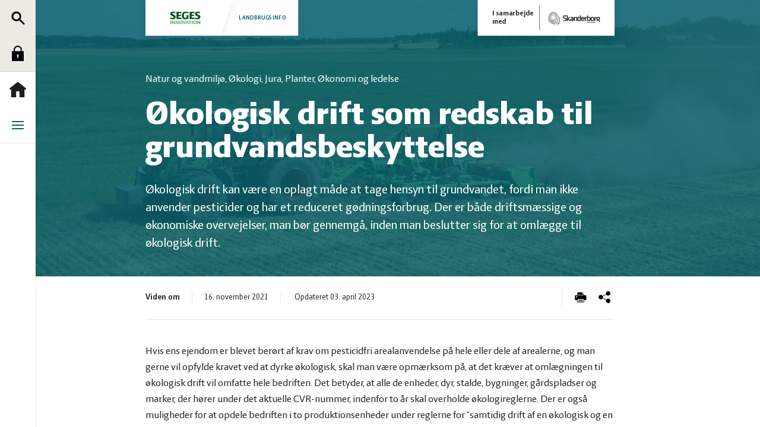

--- FILE ---
content_type: text/html; charset=utf-8
request_url: https://www.landbrugsinfo.dk/public/4/a/4/grundvand_okologisk-drift_og_grundvandsbeskyttelse
body_size: 18643
content:



<!DOCTYPE html>
<html class="no-js" lang="en" dir="ltr">
<head>
    <meta charset="utf-8">

    

    <meta http-equiv="X-UA-Compatible" content="IE=edge">
    <meta name="viewport" content="width=device-width, initial-scale=1.0">
    <meta name="format-detection" content="telephone=no">
    <meta name="mobile-web-app-capable" content="yes">
    <meta name="pageId" class="pageId" content="4a4f0a42-64b1-4918-be93-7688a4d1d679">
    <!-- Homescreen for Safari and iOS -->
    <link rel="apple-touch-icon" sizes="57x57" href="/Assets/favicons/apple-touch-icon-57x57.png">
    <link rel="apple-touch-icon" sizes="60x60" href="/Assets/favicons/apple-touch-icon-60x60.png">
    <link rel="apple-touch-icon" sizes="72x72" href="/Assets/favicons/apple-touch-icon-72x72.png">
    <link rel="apple-touch-icon" sizes="76x76" href="/Assets/favicons/apple-touch-icon-76x76.png">
    <link rel="apple-touch-icon" sizes="114x114" href="/Assets/favicons/apple-touch-icon-114x114.png">
    <link rel="apple-touch-icon" sizes="120x120" href="/Assets/favicons/apple-touch-icon-120x120.png">
    <link rel="apple-touch-icon" sizes="144x144" href="/Assets/favicons/apple-touch-icon-144x144.png">
    <link rel="apple-touch-icon" sizes="152x152" href="/Assets/favicons/apple-touch-icon-152x152.png">
    <link rel="apple-touch-icon" sizes="180x180" href="/Assets/favicons/apple-touch-icon-180x180.png">
    <!-- Homescreen for Chrome and Android -->
    <link rel="icon" type="image/png" href="/Assets/favicons/android-chrome-192x192.png" sizes="192x192">
    <link rel="icon" type="image/png" href="/Assets/favicons/favicon-96x96.png" sizes="96x96">
    <link rel="icon" type="image/png" href="/Assets/favicons/favicon-32x32.png" sizes="32x32">
    <link rel="icon" type="image/png" href="/Assets/favicons/favicon-16x16.png" sizes="16x16">
    <!-- Tile icon for MS -->
    <link rel="manifest" href="/Assets/favicons/manifest.json">
    <meta name="msapplication-TileColor" content="#00aba9" />
    <meta name="msapplication-TileImage" content="/Assets/favicons/ms-touch-icon-144x144-precomposed.png" />
    <meta name="theme-color" content="#ffffff" />
    <meta name="msapplication-tap-highlight" content="no">
    <title>&#216;kologisk drift som redskab til grundvandsbeskyttelse</title>

<meta name="description" content="&#216;kologisk drift kan v&#230;re en oplagt m&#229;de at tage hensyn til grundvandet, fordi man ikke anvender pesticider og har et reduceret g&#248;dningsforbrug. Der er b&#229;de driftsm&#230;ssige og &#248;konomiske overvejelser, man b&#248;r gennemg&#229;, inden man beslutter sig for at oml&#230;gge til &#248;kologisk drift.">
<meta name="keywords" content="Natur og vandmiljø, Økologi, Planter, Jura, Økonomi og ledelse, BNBO (boringsnære beskyttelsesområder), Drikkevand, Indsatsplanlægning (grundvand), Pesticider, Grundvand, Natur- og arealforvaltning, Miljøret, Plantebeskyttelsesmidler, Plantebeskyttelse">
<meta name="author" content="Erik Fog, Sven Hermansen, Birgit Ingvorsen">


<meta property="og:title" content="&#216;kologisk drift som redskab til grundvandsbeskyttelse">
<meta property="og:type" content="website">


<meta property="og:url" content="https://www.landbrugsinfo.dk/public/4/a/4/grundvand_okologisk-drift_og_grundvandsbeskyttelse">
<meta property="og:site_name" content="LandbrugsInfo">

<meta name="application-name" content="LandbrugsInfo">

<link rel="canonical" href="https://www.landbrugsinfo.dk/public/4/a/4/grundvand_okologisk-drift_og_grundvandsbeskyttelse" />

    <!--link(rel="dns-prefetch" href="//google-analytics.com")-->
    <link rel='stylesheet' href='/content/styles/index.css?v=1020122956' media='print' onload="this.onload=null;this.media='all'">
    <script>
        //change className of html from .no-js to .has-js.
        (function (el) {
            el.className = el.className.replace('no-js', 'has-js');
            el.className += ((('ontouchstart' in window) || window.DocumentTouch && document instanceof DocumentTouch) ? ' has-touchevents' : ' no-touchevents');
        })(document.documentElement);

    </script>
    <link rel='shortcut icon' href='/favicon.ico?v=0101000000'>
    


<!-- Google Tag Manager -->
<script>(function(w,d,s,l,i){w[l]=w[l]||[];w[l].push({'gtm.start':
new Date().getTime(),event:'gtm.js'});var f=d.getElementsByTagName(s)[0],
j=d.createElement(s),dl=l!='dataLayer'?'&l='+l:'';j.async=true;j.src=
'https://www.googletagmanager.com/gtm.js?id='+i+dl;f.parentNode.insertBefore(j,f);
})(window,document,'script','dataLayer','GTM-5NMSL4FN');</script>
<!-- End Google Tag Manager -->
</head>

<body class="">
        <script>
            window.partnerLogoValues = {
                logoUrl: '/-/media/landbrugsinfo/public/d/7/d/header_logo_skanderborg.png',
                headline: 'I samarbejde med',
                logoLink: 'https://www.skanderborg.dk/'
            };
        </script>
    <div class="page-wrapper">
        


        

<nav class="navigation js-navigation data-sic-exclude" role="navigation" data-navigation-level-active="">
    <aside data-navigation-level="primary">
        <ul class="list-unstyled mb-0 bg-light border-bottom">
            <li class="desktop-only">
                    <a class="navigation-link" data-pageId="19d746a4-9427-4d53-96f8-15005ec2bef6" href="/search?"  title="S&#248;g" >
        <span class="icon icon-search"></span>
        <span class="icon icon-search-blue"></span>S&#248;g
    </a>

            </li>
                <li>
                        <a class="navigation-link" data-pageId="19d746a4-9427-4d53-96f8-15005ec2bef6" href="/identity/login/landbrugsinfo/SitecoreIdentityServer/oidc/?returnUrl=https%3A%2F%2Fwww.landbrugsinfo.dk%3A443%2Fpublic%2F4%2Fa%2F4%2Fgrundvand_okologisk-drift_og_grundvandsbeskyttelse"  rel="noopener noreferrer" target="_self"  title="Log ind" >
        <span class="icon icon-lock"></span>
        <span class="icon icon-lock-blue"></span>Log ind
    </a>

                </li>
        </ul>
        <ul class="list-unstyled border-bottom desktop-only first-level">
            <li>
                    <a class="navigation-link" data-pageId="19d746a4-9427-4d53-96f8-15005ec2bef6" href="/"  title="Forside" >
        <span class="icon icon-home"></span>
        <span class="icon icon-home-blue"></span>Forside
    </a>

            </li>
            <li>
                    <a class="navigation-link" data-pageId="19d746a4-9427-4d53-96f8-15005ec2bef6" href="#"  title="Menu" data-navigation-level-trigger="secondary">
        <span class="icon icon-bars"></span>
        <span class="icon icon-bars-blue"></span>Menu
    </a>

            </li>
            


        </ul>
        <div class="mobile-only first-level">
            <ul class="list-unstyled mb-0">
                <li>
                        <a class="navigation-link" data-pageId="19d746a4-9427-4d53-96f8-15005ec2bef6" href="/"  title="Forside" >
        <span class="icon icon-home"></span>
        <span class="icon icon-home-blue"></span>Forside
    </a>

                </li>
            </ul>
            <ul class="list-unstyled">
                    <li>
                            <a class="navigation-link" data-pageId="a7ebe437-8ff2-4ed0-8360-54da78f318c8" href="/fjerkrae"  title="Fjerkr&#230;" >
        <span class="icon icon-chicken"></span>
        <span class="icon icon-chicken-blue"></span>Fjerkr&#230;
    </a>

                    </li>
                    <li>
                            <a class="navigation-link" data-pageId="79a8dfdd-b41c-4121-8b83-73f7134b0180" href="/grise"  title="Grise" >
        <span class="icon icon-piggy"></span>
        <span class="icon icon-piggy-blue"></span>Grise
    </a>

                    </li>
                    <li>
                            <a class="navigation-link" data-pageId="5a7e921b-2ffe-42c9-8721-b81a11fa5ae7" href="/heste"  title="Heste" >
        <span class="icon icon-horse"></span>
        <span class="icon icon-horse-blue"></span>Heste
    </a>

                    </li>
                    <li>
                            <a class="navigation-link" data-pageId="e5ed6b89-ddfe-4b52-97ec-f087a888a5f0" href="/jura"  title="Jura" >
        <span class="icon icon-law"></span>
        <span class="icon icon-law-blue"></span>Jura
    </a>

                    </li>
                    <li>
                            <a class="navigation-link" data-pageId="adcc928b-5956-4329-83a3-05d06a1fa5e3" href="/kvaeg"  title="Kv&#230;g" >
        <span class="icon icon-cow"></span>
        <span class="icon icon-cow-blue"></span>Kv&#230;g
    </a>

                    </li>
                    <li>
                            <a class="navigation-link" data-pageId="d0fc205b-9ea8-4dae-88c6-06f7a973fdf8" href="/natur_vandmiljoe"  title="Natur og vandmilj&#248;" >
        <span class="icon icon-nature"></span>
        <span class="icon icon-nature-blue"></span>Natur og vandmilj&#248;
    </a>

                    </li>
                    <li>
                            <a class="navigation-link" data-pageId="b0ee25d7-066d-4587-9cd1-34ea05f1ae2d" href="/planter"  title="Planter" >
        <span class="icon icon-plants"></span>
        <span class="icon icon-plants-blue"></span>Planter
    </a>

                    </li>
                    <li>
                            <a class="navigation-link" data-pageId="52b163bc-a818-445a-96c2-23a92ad2c1d5" href="/oekologi"  title="&#216;kologi" >
        <span class="icon icon-eco"></span>
        <span class="icon icon-eco-blue"></span>&#216;kologi
    </a>

                    </li>
                    <li>
                            <a class="navigation-link" data-pageId="4574aeca-d5c5-403f-9e60-c7a145755e07" href="/oekonomi_ledelse"  title="&#216;konomi og ledelse" >
        <span class="icon icon-coins"></span>
        <span class="icon icon-coins-blue"></span>&#216;konomi og ledelse
    </a>

                    </li>
                    <li>
                            <a class="navigation-link" data-pageId="ff844016-5d76-4bad-a0b0-e6aaa83ba02f" href="/ovrige-dyr"  title="&#216;vrige dyr" >
        <span class="icon icon-cat"></span>
        <span class="icon icon-cat-blue"></span>&#216;vrige dyr
    </a>

                    </li>
            </ul>
        </div>
    </aside>
    <aside class="navigation-second-level" data-navigation-level="secondary">
        <ul class="list-unstyled">
                <li>
                        <a class="navigation-link" data-pageId="a7ebe437-8ff2-4ed0-8360-54da78f318c8" href="/fjerkrae"  title="Fjerkr&#230;" >
        <span class="icon icon-chicken"></span>
        <span class="icon icon-chicken-blue"></span>Fjerkr&#230;
    </a>

                </li>
                <li>
                        <a class="navigation-link" data-pageId="79a8dfdd-b41c-4121-8b83-73f7134b0180" href="/grise"  title="Grise" >
        <span class="icon icon-piggy"></span>
        <span class="icon icon-piggy-blue"></span>Grise
    </a>

                </li>
                <li>
                        <a class="navigation-link" data-pageId="5a7e921b-2ffe-42c9-8721-b81a11fa5ae7" href="/heste"  title="Heste" >
        <span class="icon icon-horse"></span>
        <span class="icon icon-horse-blue"></span>Heste
    </a>

                </li>
                <li>
                        <a class="navigation-link" data-pageId="e5ed6b89-ddfe-4b52-97ec-f087a888a5f0" href="/jura"  title="Jura" >
        <span class="icon icon-law"></span>
        <span class="icon icon-law-blue"></span>Jura
    </a>

                </li>
                <li>
                        <a class="navigation-link" data-pageId="adcc928b-5956-4329-83a3-05d06a1fa5e3" href="/kvaeg"  title="Kv&#230;g" >
        <span class="icon icon-cow"></span>
        <span class="icon icon-cow-blue"></span>Kv&#230;g
    </a>

                </li>
                <li>
                        <a class="navigation-link" data-pageId="d0fc205b-9ea8-4dae-88c6-06f7a973fdf8" href="/natur_vandmiljoe"  title="Natur og vandmilj&#248;" >
        <span class="icon icon-nature"></span>
        <span class="icon icon-nature-blue"></span>Natur og vandmilj&#248;
    </a>

                </li>
                <li>
                        <a class="navigation-link" data-pageId="b0ee25d7-066d-4587-9cd1-34ea05f1ae2d" href="/planter"  title="Planter" >
        <span class="icon icon-plants"></span>
        <span class="icon icon-plants-blue"></span>Planter
    </a>

                </li>
                <li>
                        <a class="navigation-link" data-pageId="52b163bc-a818-445a-96c2-23a92ad2c1d5" href="/oekologi"  title="&#216;kologi" >
        <span class="icon icon-eco"></span>
        <span class="icon icon-eco-blue"></span>&#216;kologi
    </a>

                </li>
                <li>
                        <a class="navigation-link" data-pageId="4574aeca-d5c5-403f-9e60-c7a145755e07" href="/oekonomi_ledelse"  title="&#216;konomi og ledelse" >
        <span class="icon icon-coins"></span>
        <span class="icon icon-coins-blue"></span>&#216;konomi og ledelse
    </a>

                </li>
                <li>
                        <a class="navigation-link" data-pageId="ff844016-5d76-4bad-a0b0-e6aaa83ba02f" href="/ovrige-dyr"  title="&#216;vrige dyr" >
        <span class="icon icon-cat"></span>
        <span class="icon icon-cat-blue"></span>&#216;vrige dyr
    </a>

                </li>
        </ul>
    </aside>

    <aside data-navigation-level="search">
        <div class="container py-5" id="vue-nav-search">
            <nav-search-app init="/api/Navigation/InitHeaderSearchComponent?datasourceItemId=19d746a4-9427-4d53-96f8-15005ec2bef6" search="/api/Navigation/Search?datasourceItemId=19d746a4-9427-4d53-96f8-15005ec2bef6" redirect="/search" delay="750" threshold="3" />
        </div>
    </aside>
</nav>



<header class="site-header" role="banner">
    <div class="container">
        <nav class="navbar data-sic-exclude">
            <div class="navbar-brand p-0">
                <a id="header-link" class="logo" href="/" title="Forside">
                    <img src="/Assets/images/seges-logo-rgb.png" srcset="/Assets/images/seges-logo-rgb@2x.png 2x, /Assets/images/seges-logo-rgb@3x.png 3x" alt="SEGES logo">
                    Landbrugsinfo
                </a>
            </div>
            <div class="site-header-actions">
                <a class="btn" href="/search?" title="S&#248;g">
                    <span class="icon icon-search"></span>
                    <span class="visually-hidden">S&#248;g</span>
                </a>
                <button class="btn" type="button" title="Navigation" data-navigation-level-trigger="primary">
                    <span class="icon icon-bars"></span>
                    <span class="visually-hidden">Navigation</span>
                </button>
            </div>
        </nav>
    </div>
</header>
<div class="navbar-partner" style="display: none">
    <div class="container">
        <a id="partner-logo" class="partner-logo">
            <span class="partner-logo-description"></span>
            <img class="partner-logo-img" alt="">
        </a>
    </div>
</div>


<script>
    var currentUrl = new URL(window.location.href);
    var pathname = currentUrl.pathname === "/" ? "/" : currentUrl.pathname.replace(/\/$/, '');
    if (pathname !== "/") {

        document.getElementById("header-link").classList.add("logo-small");
        var partnerLogo = document.getElementById("partner-logo");
        partnerLogo.classList.add("logo-small");
    }

    // These values comes from _Layout.cshtml file so we can cache Header component
    if (window.partnerLogoValues && window.partnerLogoValues.logoUrl) {
        document.getElementById('partner-logo').setAttribute('href', window.partnerLogoValues.logoLink);
        document.getElementById('partner-logo').setAttribute('title', window.partnerLogoValues.headline);
        document.getElementsByClassName('partner-logo-img')[0].setAttribute('src', window.partnerLogoValues.logoUrl);
        document.getElementsByClassName('partner-logo-description')[0].innerHTML = window.partnerLogoValues.headline;
        document.getElementsByClassName("navbar-partner")[0].style.display = "block"
    }

</script>
        <main role="main">
            
    <div class="bg-wrapper bg-white">

<section class="section bg-primary text-white hero-section">
    <div class="container">
        <article class="hero">
                <picture class="hero-media hero-media-overlay"><img src="/-/media/mediaitemcleanupfolder/e/8/5/hero_omlagning_okologisk_drift.jpg?h=510&amp;iar=0&amp;w=1440&amp;hash=6E22761CBEFA975405A109FD8E437E51" alt="Økologisk drift  som redskab til grundvandsbeskyttelse" width="1440" height="510" /></picture>
            <div class="row justify-content-center">
                <div class="col-xl-8">
                                            <p class="hero-tags data-sic-exclude">
Natur og vandmilj&#248;, &#216;kologi, Jura, Planter, &#216;konomi og ledelse                        </p>
                                            <h1 class="h1 hero-heading">&#216;kologisk drift som redskab til grundvandsbeskyttelse</h1>
                        <script type="application/ld+json">
                            {
  "@context": "https://schema.org",
  "@type": "NewsArticle",
  "@id": "/public/4/a/4/grundvand_okologisk-drift_og_grundvandsbeskyttelse",
  "headline": "Økologisk drift som redskab til grundvandsbeskyttelse"
}
                        </script>
                                            <p class="lead hero-lead">&#216;kologisk drift kan v&#230;re en oplagt m&#229;de at tage hensyn til grundvandet, fordi man ikke anvender pesticider og har et reduceret g&#248;dningsforbrug. Der er b&#229;de driftsm&#230;ssige og &#248;konomiske overvejelser, man b&#248;r gennemg&#229;, inden man beslutter sig for at oml&#230;gge til &#248;kologisk drift.</p>
                </div>
            </div>
        </article>
    </div>
</section>


<section class="section metabar-section data-sic-exclude">
    <div class="container">
        <div class="border-bottom metabar">
            <div class="row justify-content-center">
                <div class="col-xl-8 d-flex align-items-center py-4">
                    <div class="d-flex align-items-center metabar-info">
                        <p class="mb-0 small-xs"><b>Viden om</b></p>
                        <div class="d-md-flex align-items-center ms-4 px-4 border-start">
                                <p class="mb-0 small-xs">16. november 2021</p>
                                                            <p class="mb-0 small-xs ms-md-4 ps-md-4 metabar-info-divider">
                                    &nbsp;Opdateret 03. april 2023
                                </p>
                        </div>
                    </div>
                    <div class="d-flex align-items-center ms-auto">
                        <div class="d-md-flex align-items-center ps-3 ms-3 border-start">
                            <a class="d-flex align-items-center justify-content-center metabar-action" href="javascript:window.print()" arial-label="Print"
                               data-track-event="print.page" data-track-data='{&quot;pageType&quot;:&quot;Viden om&quot;}'>
                                <span class="icon icon-print"></span>
                                <span class="icon icon-print-blue"></span>
                            </a>
                            <div class="ms-2 metabar-dropdown dropdown">
                                <button class="d-flex align-items-center justify-content-center p-0 border-0 metabar-action metabar-dropdown-toggle" aria-label="&#197;bn delemuligheder" aria-haspopup="true" aria-expanded="false"><span class="icon icon-share"></span><span class="icon icon-share-blue"></span></button>
                                <div class="metabar-dropdown-menu">
                                    <ul class="list-unstyled mb-0 p-4 bg-white">
                                            <li class="mb-3 text-nowrap">
                                                <a class="js-clipboard" href="#" data-clipboard-text="https://www.landbrugsinfo.dk/public/4/a/4/grundvand_okologisk-drift_og_grundvandsbeskyttelse"
                                                   data-track-event="share.copy" data-track-data='{&quot;pageType&quot;:&quot;Viden om&quot;}'>
                                                    Kopier link til artikel
                                                </a>
                                            </li>
                                                                                    <li class="mb-3 text-nowrap">
                                                <a href="https://www.facebook.com/sharer/sharer.php?u=https%3A%2F%2Fwww.landbrugsinfo.dk%2Fpublic%2F4%2Fa%2F4%2Fgrundvand_okologisk-drift_og_grundvandsbeskyttelse" target="_blank"
                                                   data-track-event="share.facebook" data-track-data='{&quot;pageType&quot;:&quot;Viden om&quot;}'>
                                                    Del p&#229; Facebook
                                                </a>
                                            </li>
                                                                                    <li class="text-nowrap">
                                                <a href="mailto:?subject=%C3%98kologisk%20drift%20som%20redskab%20til%20grundvandsbeskyttelse&amp;body=https%3A%2F%2Fwww.landbrugsinfo.dk%2Fpublic%2F4%2Fa%2F4%2Fgrundvand_okologisk-drift_og_grundvandsbeskyttelse" onclick="this.blur();"
                                                   data-track-event="share.email" data-track-data='{&quot;pageType&quot;:&quot;Viden om&quot;}'>
                                                    Send p&#229; mail
                                                </a>
                                            </li>
                                    </ul>
                                </div>
                            </div>
                        </div>
                    </div>
                </div>
            </div>
        </div>
    </div>
</section>


<section class="section richtext-section">  
    <div class="container">
        <div class="row justify-content-center">
            <div class="col-xl-8 richtext">
<p>Hvis ens ejendom er blevet ber&oslash;rt af krav om pesticidfri arealanvendelse p&aring; hele eller dele af arealerne, og man gerne vil opfylde kravet ved at dyrke &oslash;kologisk, skal man v&aelig;re opm&aelig;rksom p&aring;, at det kr&aelig;ver at oml&aelig;gningen til &oslash;kologisk drift vil omfatte hele bedriften. Det betyder, at alle de enheder, dyr, stalde, bygninger, g&aring;rdspladser og marker, der h&oslash;rer under det aktuelle CVR-nummer, indenfor to &aring;r skal overholde &oslash;kologireglerne. Der er ogs&aring; muligheder for at opdele bedriften i to produktionsenheder under reglerne for &rdquo;samtidig drift af en &oslash;kologisk og en ikke-&oslash;kologisk produktionsenhed&rdquo;.&nbsp;</p>
<p>Alle typer ejendomme, store og sm&aring;, kan certificeres til &oslash;kologisk drift. Det er samme regels&aelig;t, der g&aelig;lder. Der vil ofte v&aelig;re en r&aelig;kke n&oslash;dvendige tilpasninger. Det kan blandt andet v&aelig;re forhold omkring stalde, hvor det kan v&aelig;re n&oslash;dvendigt at tilpasse indretning og bes&aelig;tningen for at leve op til arealkrav og udeforhold.&nbsp;<br />
En anden typisk &aelig;ndring er, at afgr&aelig;nsning til ikke-&oslash;kologiske nabomarker skal v&aelig;re markeret med tydelige udyrkede skel.&nbsp;</p>
<p>For at kunne bruge &rdquo;&Oslash;&rdquo;- m&aelig;rket p&aring; landbrugsprodukter er &oslash;kologisk certificering n&oslash;dvendig, mens tilsagn om s&aelig;rlige m&aring;lrettede &oslash;kologitilskud er frivillige. Tidsm&aelig;ssigt er certificeringen l&oslash;bende, indtil det meddeles, at man &oslash;nsker at oph&oslash;re med at v&aelig;re certificeret. Tilsagn om &Oslash;kologisk Arealtilskud er 3- eller 5-&aring;rige, afh&aelig;ngig af starttidspunktet og udl&oslash;ber senest i 2025. Der skal s&oslash;ges om udbetaling hvert &aring;r i F&aelig;llesskemaet.&nbsp; Fra 2023 er &oslash;kologisk arealst&oslash;tte en del af bioordningerne under den 1-&aring;rige direkte arealst&oslash;tte. Nye &oslash;kologer eller n&aring;r eksisterende tilsagn udl&oslash;ber, skal der s&oslash;ges tilskud til &oslash;kologiske marker for et kalender&aring;r ad gangen. Dog vil der v&aelig;re en 5-&aring;rig forpligtigelse til &oslash;kologisk drift, hvis man s&oslash;ger oml&aelig;gningstill&aelig;g til nye marker.&nbsp;</p>            </div>
        </div>
    </div>
</section>



<section class="section accordion accordion-section">
    <div class="container">
        <div class="row justify-content-center">
            <div class="col-xl-8 js-accordion-collapse">
                <div class="header-row">
<h2 class="acc-item-title h2">Krav om grundvandsbeskyttelse: Er &#248;kologisk drift en god l&#248;sning for dig?</h2>                    <button class="btn-primary btn js-collapse-button" type="button" data-bs-close="Fold alle ind" data-bs-open="Fold alle ud">Fold alle ud</button>
                </div>
                <article id="accordion-cb463119-e1ec-4644-89b3-8e09fc6f09ff">
                        <ul class="accordion-list list-unstyled" role="tablist">
                            


<li class="accordion-item">
    <a href="#" class="btn btn-block collapsed accordion-summary" role="tab" data-bs-toggle="collapse" data-bs-target="#collapse-46bc8294-6cae-43f1-82ab-680ec169a397" aria-expanded="false" aria-controls="collapse-46bc8294-6cae-43f1-82ab-680ec169a397">
        <span class="accordion-summary-text">Muligheder, krav og udfordringer</span>
    </a>

    <div class="d-print-block collapse" role="tabpanel" id="collapse-46bc8294-6cae-43f1-82ab-680ec169a397">
        <div class="accordion-detail richtext">
            

<section class="section richtext-section">  
    <div class="container">
        <div class="row justify-content-center">
            <div class="col-xl-12 richtext">
<p>Da økologi er godt rodfæstet i forbrugerens bevidsthed, vil det danske Ø-mærke og EU’s grønne blad-logo umiddelbart blive opfattet positivt og vække tillid blandt størstedelen af forbrugerne. Ved at blive certificeret som økologisk landmand, vil der efter endt omlægning, kunne sælges afgrøder og animalske produkter til merpris, hvis man har sikret sig afsætning for sine økologiske produkter.&nbsp;</p>
<p>Øget omlægning til økologisk drift er højt målsat, både i EU og af det danske folketing. Målsætningen om en fordobling af arealet, svarende til ca. 25 procent af det samlede landbrugsareal og marked i 2030, vil kræve, at omlægningen og forbruget af økologiske varer stimuleres. Det betyder at der vil være fokus på vilkårene for økologisk produktion, så længe der arbejdes med den ambitiøse målsætning.</p>
<p>Det økologiske marked er stadig relativt lille og reguleres ikke af store internationale børser. Det betyder, at balancen mellem udbud og efterspørgsel kan skifte fortegn med den konsekvens, at afregningspriserne kan være ustabile. Det gælder alle landbrugsprodukter, mælk, kød, æg, frugt, grønt og planteavlsafgrøder.</p>
<p>Hvis økologi stimuleres kraftigt udefra, kan det ske, at der dannes produktions- og prisbobler, der påvirker hele økologierhvervet, inden der igen kommer en passende balance mellem udbud og efterspørgsel. Derfor kræver en omlægning af et landbrug en nøje gennemregning med tilhørende følsomhedsanalyse på de centrale områder. Den lokale økologirådgivning har eksperter på området.</p>
<p>Økologisk landbrug er en anderledes måde at drive landbrug på. Der er behov for at optimere efter et sædskifte, der ruller over 4-7 år, afhængig af hvilke afgrøder der arbejdes med. Modsat en konventionel landmand, som er vant til i højere grad at optimere fra år til år og at kunne gribe aktivt og direkte ind, når der opstår problemer med afgrøderne.&nbsp;<br />
Det kan være en stor overvindelse at acceptere færre handlemuligheder ved omlægning fra konventionel landbrugsdrift til økologisk drift. Derfor anbefales det altid at få gennemført et grundigt Økologisk Omlægningstjek før beslutningen tages.</p>
<p>Markudbytterne i økologisk drift er lavere end i konventionel drift. Et andet og lavere kvælstofforbrug er en væsentlig del af forklaringen. Udbytterne vil også hæmmes af markens ukrudtstryk og af angreb af plantesygdomme og skadedyr. Rodukrudt som kvik, tidsler (og skræpper i græsmarker) er en særlig udfordring for økologer. Rodukrudt skal holdes på et acceptabelt niveau gennem en målrettet indsats med sædskifte og mekanisk bekæmpelse. Frøukrudt, det ukrudt der spirer frem sammen med afgrøden, bekæmpes med forskellige mekaniske metoder som strigler og radrensere. Indsatsen imod ukrudt bestemmes af afgrødens værdi og landmandens ambitionsniveau.</p>
<p>Når organiske gødninger udgør ejendommens næringsstofforsyning, stiller det store krav til timing og planlægning af markarbejdet. Man skal sikre at der er næringsstoffer til rådighed for afgrøden og samtidig undgå, at især kvælstof tabes til omgivelserne. Man udtrykker det populært ved at sige at økologer gøder jorden frem for at gøde afgrøden.</p>
<p>En af de væsentligste økologiske kvælstofkilder er kvælstof fikseret fra luften af bælgplanter som kløver, lucerne, ærter og hestebønner. Det er derfor vigtigt at have en plan for et robust økologisk sædskifte. Derudover er der en række muligheder for at balancere næringsstofforsyningen i økologi. Kvælstof, der ofte er den største udfordring at skaffe, kan komme fra økologiske dyr, fra konventionelle dyr og fra diverse restprodukter og recirkulerede produkter som biogasgylle, kompost og organiske pelleterede gødninger. <a rel="noopener noreferrer" href="https://lbst.dk/tvaergaaende/oekologi/jordbrugsbedrifter/vejledning-om-oekologisk-jordbrugsproduktion/#c5462" target="_blank" title="Link til Landbrugsstyrelsen">Økologivejledningens Bilag 2</a> angiver hvilke muligheder der findes.&nbsp;&nbsp;</p>
<p>Der skal anvendes økologisk udsæd, når der findes egnede varer på markedet. <a rel="noopener noreferrer" href="https://www.organicxseeds.dk/" target="_blank" title="Linket åbner i nyt vindue">Hjemmesiden OrganicXseeds</a> er den officielle adgang til at finde egnet økologisk udsæd. Der er udbydere fra Danmark og fra andre EU-lande, der ofte markedsfører andre arter og sorter. Det anbefales at anvende sorter, der er afprøvet under forhold der ligner de danske, men det kan være spændende at teste mindre kendte afgrøder.</p>            </div>
        </div>
    </div>
</section>

        </div>
    </div>
</li>


<li class="accordion-item">
    <a href="#" class="btn btn-block collapsed accordion-summary" role="tab" data-bs-toggle="collapse" data-bs-target="#collapse-5777a079-c0ef-4998-b3f2-6a92b657cbd6" aria-expanded="false" aria-controls="collapse-5777a079-c0ef-4998-b3f2-6a92b657cbd6">
        <span class="accordion-summary-text">Juridiske og skattem&#230;ssige forhold&#160;</span>
    </a>

    <div class="d-print-block collapse" role="tabpanel" id="collapse-5777a079-c0ef-4998-b3f2-6a92b657cbd6">
        <div class="accordion-detail richtext">
            

<section class="section richtext-section">  
    <div class="container">
        <div class="row justify-content-center">
            <div class="col-xl-12 richtext">
<p>En ans&oslash;gning om certificering til &oslash;kologisk drift, det der kaldes en oml&aelig;gningsplan, indsendes til Landbrugsstyrelsen forud for det &oslash;nskede oml&aelig;gningstidspunkt. Det anbefales at f&aring; hj&aelig;lp af en erfaren &oslash;kologikonsulent til at udarbejde oml&aelig;gningsplaner og indsende ans&oslash;gning. Ved underskrift af ans&oslash;gning om certificering accepterer man at stille driftsleder, bilag og logb&oslash;ger til r&aring;dighed for kontroller. Der vil v&aelig;re &aring;rlige, varslede kontroller og uanmeldte kontroller. </p>
<p>I ans&oslash;gningsskemaet (&Oslash;kologiskemaet) skal du forholde dig til erkl&aelig;ringer om forurenet jord, oplyse om tidligere overtr&aelig;delser af dyrev&aelig;rnslov, lov om afgift af bek&aelig;mpelsesmidler, g&oslash;dnings- og planted&aelig;kkebekendtg&oslash;relsen samt lov om foderstoffer.</p>
<p>Der er ingen s&aelig;rlige m&aring;lrettede skattem&aelig;ssige forhold, der g&oslash;r sig g&aelig;ldende for en &oslash;kologisk virksomhed.</p>            </div>
        </div>
    </div>
</section>

        </div>
    </div>
</li>


<li class="accordion-item">
    <a href="#" class="btn btn-block collapsed accordion-summary" role="tab" data-bs-toggle="collapse" data-bs-target="#collapse-dddc836e-17e5-4c50-a59b-734036e2f17d" aria-expanded="false" aria-controls="collapse-dddc836e-17e5-4c50-a59b-734036e2f17d">
        <span class="accordion-summary-text">&#216;konomisk betydning – arealst&#248;tte, tilskudsmuligheder</span>
    </a>

    <div class="d-print-block collapse" role="tabpanel" id="collapse-dddc836e-17e5-4c50-a59b-734036e2f17d">
        <div class="accordion-detail richtext">
            

<section class="section richtext-section">  
    <div class="container">
        <div class="row justify-content-center">
            <div class="col-xl-12 richtext">
<p>Økologer kan søge den generelle arealbaserede grundbetaling og de øvrige bioordninger – herunder økologisk arealstøtte. Er der eksisterende 3- eller 5-årige tilsagn om økologisk arealtilskud på arealerne er det ikke muligt at søge bioordningen økologisk arealstøtte, men der er mulighed for at vælge Biodiversitet og bæredygtighed eller Ekstensivering med slæt i stedet for. Nye krav om Konditionalitet som GLM-krav gælder også for økologiske bedrifter. Kun under GLM7 kan der i nogle tilfælde være en undtagelse. Krav om opretholdelse af permanente græsarealer gælder derfor nu også for økologer.&nbsp;</p>
<p><strong><a rel="noopener noreferrer" href="https://icoel.dk/regler/grundvandsbeskyttelse-og-oekologisk-drift/" target="_blank" title="Link til icoel.dk">Læs mere om Tilskud til økologisk drift</a>, </strong>hvor du finder opdaterede tal.</p>
<p>Hele eller dele af en bedrift kan være omfattet af krav om pesticidfri drift, før omlægning til økologi begynder.&nbsp;</p>
<p>Mulighederne for at søge de almindelige arealbaserede tilskud målrettet økologi, er ikke til stede, hvis der på arealerne allerede ligger forpligtigelser, der er sammenlignelige med økologi. F.eks. hvis:</p>
<ul>
    <li>det kræves, at arealet drives økologisk eller tilsvarende,</li>
    <li>der ikke må anvendes pesticider eller</li>
    <li>der ikke må anvendes gødning.</li>
</ul>
<p>Det gælder tinglyste aftaler eller servitutter, og det gælder frivillige aftaler, hvor du modtager betaling for kravene.&nbsp;</p>
<p>Under bioordningen Økologisk arealstøtte findes&nbsp; 4 typer arealtilskud målrettet økologiske landmænd. som kan kombineres med den almindelige grundbetaling og evt. andre bioordninger som Miljø og klimavenligt græs. Økologisk arealstøtte er en 1-årig ordning og betingelser skal opfyldes i hele kalenderåret.</p>
<p><strong>Økologisk Basistilskud:</strong> 870 kr./ha/år&nbsp;</p>
<p><strong>Omlægningstillæg, 2 år:</strong> 1.600 kr./ha/år<br />
<strong>Tillæg for reduceret kvælstoftilførsel:</strong> 650 kr./ha/år<br />
<strong>Frugt/bær-tillæg:</strong> 4.000 kr./ha/år</p>
<p>Der gælder en række betingelser for at opnå økologitilskud.</p>
<h4>Betingelser, Basistilskud&nbsp;</h4>
<ul>
    <li>Basistilskud danner grundlag for tillæggene.</li>
    <li>Det skal være landbrugsareal på mindst 0,30 ha, som opfylder krav til grundbetaling.</li>
    <li>Du skal have påbegyndt omlægning til økologi på arealerne senest 1. januar i ansøgningsåret.</li>
    <li>Du må maksimalt bruge 107 kg udnyttet-N/ha/år i gennemsnit på alle harmoniarealer (hvis bedriften er tilmeldt register for gødningsregnskab).</li>
</ul>
<h4>Betingelser, Omlægningstillæg</h4>
<ul>
    <li>Nye økologer og eksisterende, som omlægger nye arealer kan søge omlægningstillæg i de første 2 år fra omlægningens start.</li>
    <li>Der er krav om fortsat økologisk drift (certificering) i 5 hele kalenderår, hvis der udbetales omlægningstillæg i 2 år.</li>
    <li>Skal søges sammen med basistilskuddet.</li>
</ul>
<h4>Betingelser, Tillæg for reduceret kvælstoftilførsel</h4>
<ul>
    <li>Skal søges sammen med basistilskuddet.</li>
    <li>Du skal være tilmeldt register for Gødningsregnskab.</li>
    <li>Du må maksimalt bruge 65 kg udnyttet-N/ha/år i gennemsnit på alle bedriftens harmoniarealer – uanset om de drives økologisk, med tilskud eller ej.</li>
</ul>
<h4>Betingelser, Frugt/bær-tillæg</h4>
<ul>
    <li>Arealet skal være tilplantet med godkendt frugt/bær afgrødekode og altid overholde minimumsplantetal. Se særlige krav i Vejledning om økologisk arealtilskud 2023.</li>
    <li>Formålet skal være produktion af frugt, bær eller nødder. Der må plantes med rækkeafstand op til 10 meter med dyrkning af afgrøder mellem rækkerne som fremmer denne produktion.&nbsp; Se særlige krav i Vejledning om økologisk arealstøtte 2023.</li>
    <li>Arealet skal drives plantagemæssigt, dvs. at der skal kunne dokumenteres køb af planter og salg af produkter.</li>
</ul>            </div>
        </div>
    </div>
</section>

        </div>
    </div>
</li>


<li class="accordion-item">
    <a href="#" class="btn btn-block collapsed accordion-summary" role="tab" data-bs-toggle="collapse" data-bs-target="#collapse-4305a81f-e6ba-45e9-8bf6-859ab2dab68a" aria-expanded="false" aria-controls="collapse-4305a81f-e6ba-45e9-8bf6-859ab2dab68a">
        <span class="accordion-summary-text">Begr&#230;nset tilskud ved pesticidfri arealanvendelse</span>
    </a>

    <div class="d-print-block collapse" role="tabpanel" id="collapse-4305a81f-e6ba-45e9-8bf6-859ab2dab68a">
        <div class="accordion-detail richtext">
            

<section class="section richtext-section">  
    <div class="container">
        <div class="row justify-content-center">
            <div class="col-xl-12 richtext">
<p>Hvis din jord bliver berørt af rådighedsindskrænkninger om pesticidfri arealanvendelse, har det betydning for tilskudsmuligheder nu og i fremtiden.</p>
<p>Aftaler, tinglysninger eller udbetalte erstatninger har betydning for økonomien i en eventuel omlægning til økologisk drift i fremtiden, fordi det har indflydelse på muligheden for at få økologisk arealstøtte (ØA-BIO) til produktionen.</p>
<p>Økologisk certificering (autorisation frem til 1. januar 2022) er uafhængig af tilskudsmuligheder og -betingelser, så arealerne kan omlægges og drives økologisk – men i mange tilfælde uden mulighed for tilskud.</p>
<h3>Pesticidfri drift forud for en omlægning til økologi i fremtiden</h3>
<p>Hvis en ikke-økologisk landmand får en erstatning og/eller der bliver tinglyst et sprøjteforbud, vil arealet i fremtiden ikke kunne få tilskud til økologisk drift eller tilskud ifm. en omlægning til økologi.</p>
<p>Heller ikke hvis det er en ny ejer/forpagter af arealerne. Økologitilskud bliver bl.a. givet for ophør med brug af pesticider, og der kan ikke kompenseres to gange for samme forpligtigelse. Når basistilskuddet bortfalder, kan der heller ikke opnås tillæg for omlægning, reduceret N eller frugt og bær.</p>
<h3>Pesticidfri drift og øko-arealer, der har tilsagn om økologisk arealtilskud (ØA-LDP)</h3>
<p>For økologiske arealer, der er eller bliver omfattet af en rådighedsindskrænkning om pesticidfri drift (f.eks. BNBO), har det forskellige konsekvenser for et eksisterende tilsagn, om der bliver indgået frivillige aftaler, eller der bliver pålagt et krav – og hvilke begrænsninger det omfatter. I alle tilfælde vil det ikke være muligt at søge et 1-årigt ØA-BIO fra 2023 og frem, når det 3- eller 5-årige tilsagn udløber.</p>
<h4>Pålagt krav, påbud, tinglysning eller anden lovgivning:</h4>
<ul>
    <li><strong>Krav om økologisk jordbrugsproduktion</strong><br />
    Hvis tilsagnsarealet bliver pålagt krav om økologisk jordbrugsproduktion eller tilsvarende krav, så bortfalder ØA-tilsagnet for det pågældende areal uden krav om tilbagebetaling, da der ikke er forpligtigelser, der kan kompenseres for.<br />
    <br />
    </li>
    <li>K<strong>rav om pesticidfri drift</strong><br />
    Bliver tilsagnsarealet pålagt krav om pesticidfri drift eller krav, der svarer til pesticidfri drift, så nedsættes basistilskuddet på 870 kr. pr. ha til 55 kr./ha/år i resten af den&nbsp; 3- eller 5-årige tilsagnsperiode.<br />
    <br />
    </li>
    <li><strong>Forbud mod at tilføre gødning</strong><br />
    Hvis tilsagnsarealet bliver pålagt forbud mod at tilføre gødning, bortfalder tilsagn om tillæg for reduceret kvælstoftilførsel (N-tillæg). N-tillægget kan også bortfalde, hvis der bliver lagt lignende forbud på et tilsagnsareal, eller hvis tilsagnsarealet bliver pålagt en forpligtigelse til, at der bliver tilført mindre end 107 kg udnyttet N/ha.</li>
</ul>
<h3>Mulighed for revisionsklausul ved pålagte indskrænkninger</h3>
<p>Hvis du ikke ønsker at fortsætte med en økologisk drift under de nye betingelser for de enkelte tilsagnsarealer, har du mulighed for at opsige hele dit tilsagn om Økologisk Arealtilskud. Du skal så indsende en erklæring om ”revisionsklausul” til Landbrugsstyrelsen. Hele ØA-tilsagn bortfalder uden krav om tilbagebetaling af tilskud – det vil sige, at alle forpligtigelser i tilsagnet ophører og arealet/bedriften kan ophøre med økologisk drift/certificering.</p>
<h3>Frivillige aftaler om pesticidfri drift</h3>
<p>Hvis du indgår en frivillig aftale med f.eks. en kommune om pesticidfri drift og aftalen indebærer en økonomisk kompensation til dig, opretholder du det eksisterende 3- eller 5-årige tilsagn. Du får også den fulde udbetaling i resten af tilsagnsperioden, men du kan ikke efterfølgende få økologisk arealstøtte (ØA-BIO) på arealet. Du kan ikke bruge revisionsklausulen, når du indgår i en frivillig aftale.</p>
<p>Hvis du indgår en frivillig aftale, f.eks. en forpagtning med et vilkår om pesticidfri drift, hvor der ikke indgår en økonomisk kompensation, vil det fortsat være muligt, både at opretholde tilsagn og søge nye tilskud til økologisk drift.</p>
<p><a rel="noopener noreferrer" href="https://lbst.dk/tilskudsguide/oekologisk-arealtilskud-fleraarige-tilsagn/#c4800" target="_blank" title="Link til Landbrugsstyrelsen">Læs mere om økologisk arealstøtte i Tilskudsguiden&nbsp;</a></p>            </div>
        </div>
    </div>
</section>

        </div>
    </div>
</li>
                        </ul>
                </article>
            </div>
        </div>
    </div>
</section>


<section class="section richtext-section">  
    <div class="container">
        <div class="row justify-content-center">
            <div class="col-xl-8 richtext">
<h2>Hvordan f&aring;r jeg hj&aelig;lp med oml&aelig;gning til &oslash;kologisk drift?&nbsp;</h2>
<p>Overvejer du at oml&aelig;gge til &oslash;kologisk drift, anbefales det, at du kontakter den lokale &oslash;kologir&aring;dgivning for at komme i gang med overvejelserne p&aring; det bedste grundlag.&nbsp;</p>
<p>Der er mulighed for at f&aring; lavet et gratis oml&aelig;gningstjek som kan give et overblik over dine muligheder p&aring; bedriften.</p>
<p><strong><a rel="noopener noreferrer" href="https://icoel.dk/bedrift/?s=a06cc9f8-a8be-47b5-a598-06d73efeac79" target="_blank" title="Link til icoel.dk">L&aelig;s mere om oml&aelig;gning til &oslash;kologisk landbrug</a></strong></p>            </div>
        </div>
    </div>
</section>

    <section class="section related-list-section">
        <div class="container">
            <div class="row justify-content-center">
                <div class="col-lg-8">
                    <h2 class="h2">Find mere information om oml&#230;gning til &#248;kologi</h2>
                    <ul class="my-5 list-unstyled border-top related-list">
                        
    <li class="border-bottom related-link">
        <a target="_blank" title="Download pdf" rel="noopener noreferrer" href="https://lbst.dk/fileadmin/user_upload/NaturErhverv/Filer/Indsatsomraader/Oekologi/Jordbrugsbedrifter/Skemaer_og_blanketter/ans-aut-u-tilskud.pdf">Landbrugsstyrelsen: Ans&#248;gning om certificering til &#248;kologisk jordbrugsproduktion</a>
    </li>

    <li class="border-bottom related-link">
        <a target="_blank" title="Linket åbner i nyt vindue" rel="noopener noreferrer" href="https://lbst.dk/tvaergaaende/oekologi/jordbrugsbedrifter/vejledning-om-oekologisk-jordbrugsproduktion/#c5462">Landbrugsstyrelsen: Vejledning om &#248;kologisk jordbrugsproduktion, g&#230;ldende</a>
    </li>

    <li class="border-bottom related-link">
        <a target="_blank" title="Linket åbner i nyt vindue" rel="noopener noreferrer" href="https://www.organicxseeds.dk/">OrganicXseeds: Find tilg&#230;ngelig &#248;kologisk uds&#230;d </a>
    </li>

    <li class="border-bottom related-link">
        <a target="_blank" title="Linket åbner i nyt vindue" rel="noopener noreferrer" href="https://lbst.dk/tilskud-selvbetjening/tilskudsguide">Landbrugsstyrelsen: Tilskudsguide</a>
    </li>

                    </ul>
                </div>
            </div>
        </div>
    </section>

    <section class="section word-cloud-section data-sic-exclude">
        <div class="container">
            <div class="row justify-content-center">
                <div class="col-12 col-lg-8">
                    <p class="mb-2"><b>Emneord</b></p>
                    <ul class="list-unstyled d-flex flex-wrap my-0 word-cloud js-word-cloud">
                            <li class="me-2 mb-2"><a class="btn btn-sm btn-outline-primary px-3 text-nowrap" href="/search?generated=true&amp;sort=RelevanceDesc&amp;topics=a22b44f8-dc18-4bcf-a634-e0de3d8ef4c8">BNBO (boringsn&#230;re beskyttelsesomr&#229;der)</a></li>
                            <li class="me-2 mb-2"><a class="btn btn-sm btn-outline-primary px-3 text-nowrap" href="/search?generated=true&amp;sort=RelevanceDesc&amp;topics=74e0834b-efac-4bcd-960c-922cbdd3f60f">Drikkevand</a></li>
                            <li class="me-2 mb-2"><a class="btn btn-sm btn-outline-primary px-3 text-nowrap" href="/search?generated=true&amp;sort=RelevanceDesc&amp;topics=3fdfe786-da57-43f9-b835-5c7f91543909">Indsatsplanl&#230;gning (grundvand)</a></li>
                                                        <li class="me-2 mb-2 hidden"><a class="btn btn-sm btn-outline-primary px-3 text-nowrap" href="/search?generated=true&amp;sort=RelevanceDesc&amp;topics=4f10800b-eec1-439b-92ba-52fd35d1db34">Pesticider</a></li>
                                <li class="me-2 mb-2 hidden"><a class="btn btn-sm btn-outline-primary px-3 text-nowrap" href="/search?generated=true&amp;sort=RelevanceDesc&amp;topics=dece0108-1738-4515-a626-5e17cff5a116">&#216;kologi</a></li>
                            <li class="me-2 mb-2">
                                <button class="btn btn-sm btn-outline-primary px-3 js-word-cloud-trigger" type="button">+2</button>
                            </li>
                    </ul>
                </div>
            </div>
        </div>
    </section>

    <section class="section related-theme-section data-sic-exclude">
        <div class="container">
            <div class="row justify-content-center">
                <div class="col-xl-8">
                    <ul class="mb-0 list-unstyled">
                        <li class="border-bottom border-white">
                            <a class="d-flex p-4 ps-lg-5 bg-light text-dark related-theme" href="/public/4/b/9/sadan_beskytter_du_grundvandet">
                                <div class="flex-grow-1 me-md-4 related-theme-inner">
                                    <p class="mb-2 small-xs"><b>Natur og vandmilj&#248;</b></p>
                                                                        <h3 class="h4 mb-2 text-primary fw-heavy related-theme-title">
                                        Tema:  S&#229;dan beskytter du grundvandet
                                    </h3>
                                                                        <p class="small mb-2">Find inspiration og viden om konkrete l&#248;sninger til at beskytte grundvandet p&#229; din bedrift. Hvilke l&#248;sningsmuligheder har du som lodsejer, hvis din jord ber&#248;res af r&#229;dighedsindskr&#230;nkninger om pesticidfri arealanvendelse?</p>
                                </div>
                                    <img class="flex-shrink-0 related-theme-bg" src="/-/media/landbrugsinfo/public/7/e/a/hero_skanderborg_grundvand.jpg" alt="">
                            </a>
                        </li>
                    </ul>
                </div>
            </div>
        </div>
    </section>

    <script type="application/ld+json">
    {
  "@context": "https://schema.org",
  "@type": "NewsArticle",
  "@id": "/public/4/a/4/grundvand_okologisk-drift_og_grundvandsbeskyttelse",
  "datePublished": "2021-11-16T07:15:00Z",
  "dateModified": "2023-04-03T06:32:00Z"
}
    </script>

    <section class="section date-line-section data-sic-exclude">
        <div class="container">
            <div class="row justify-content-center">
                <div class="col-12 col-lg-8">
                    <p class="date-line border-top small-xs mb-0">
                        <time class="text-muted" datetime="2021-11-16">
                            Publiceret:  16. november 2021
                        </time>
                        <br />
                        <time class="text-muted" datetime="2023-04-03">
                            Opdateret: 03. april 2023
                        </time>
                    </p>
                </div>
            </div>
        </div>
    </section>

    <section class="section contact-card-section">
        <div class="container">
            <div class="row justify-content-center">
                <div class="col-xl-8">
                    <h3 class="data-sic-exclude">Vil du vide mere?</h3>
                    <ul class="list-unstyled row mb-0 contact-card-list">
                            <li class="col-lg-6 mb-4 d-flex contact-card-list-item">
                                <article class="d-flex flex-grow-1 p-4 border align-items-start contact-card">

                                    <picture class="me-4 contact-card-image"><img src="/-/media/landbrugsinfo/contact-info-media-folder/hehosegesdk.jpg?mw=200&amp;hash=23DC078FB6EB807D00D7623B27780968" alt="Helle Holm"></picture>
                                    <div class="contact-card-info">
                                            <h4 class="h5 mb-1"><a href="/search?generated=true&amp;sort=RelevanceDesc&amp;query=Helle%20Holm">Helle Holm</a></h4>
                                                                                    <p class="mb-2 small-xs text-muted">Specialkonsulent</p>
                                            <p class="mb-2 small-xs text-muted">SEGES Innovation</p>
                                                <p class="mb-0">
                                                    <a href="mailto:heho@seges.dk">heho@seges.dk</a>
                                                    <br>
                                                    <a class="text-dark" href="tel:+4523275694">+4523275694</a>
                                                </p>
                                    </div>
                                </article>
                            </li>
                            <li class="col-lg-6 mb-4 d-flex contact-card-list-item">
                                <article class="d-flex flex-grow-1 p-4 border align-items-start contact-card">

                                    <picture class="me-4 contact-card-image"><img src="/Assets/images/avatar-man.png" alt="Erik Fog"></picture>
                                    <div class="contact-card-info">
                                            <h4 class="h5 mb-1"><a href="/search?generated=true&amp;sort=RelevanceDesc&amp;query=Erik%20Fog">Erik Fog</a></h4>
                                                                                    <p class="mb-2 small-xs text-muted"></p>
                                            <p class="mb-2 small-xs text-muted">Innovationscenter for &#216;kologisk Landbrug P/S</p>
                                                <p class="mb-0">
                                                    <a href="mailto:eikf@icoel.dk">eikf@icoel.dk</a>
                                                    <br>
                                                    <a class="text-dark" href="tel:51808669 ">51808669 </a>
                                                </p>
                                    </div>
                                </article>
                            </li>
                            <li class="col-lg-6 mb-4 d-flex contact-card-list-item">
                                <article class="d-flex flex-grow-1 p-4 border align-items-start contact-card">

                                    <picture class="me-4 contact-card-image"><img src="/Assets/images/avatar-man.png" alt="Sven Hermansen"></picture>
                                    <div class="contact-card-info">
                                            <h4 class="h5 mb-1"><a href="/search?generated=true&amp;sort=RelevanceDesc&amp;query=Sven%20Hermansen">Sven Hermansen</a></h4>
                                                                                    <p class="mb-2 small-xs text-muted"></p>
                                            <p class="mb-2 small-xs text-muted">Innovationscenter for &#216;kologisk Landbrug P/S</p>
                                                <p class="mb-0">
                                                    <a href="mailto:sher@icoel.dk">sher@icoel.dk</a>
                                                    <br>
                                                    <a class="text-dark" href="tel:"></a>
                                                </p>
                                    </div>
                                </article>
                            </li>
                            <li class="col-lg-6 mb-4 d-flex contact-card-list-item">
                                <article class="d-flex flex-grow-1 p-4 border align-items-start contact-card">

                                    <picture class="me-4 contact-card-image"><img src="/Assets/images/avatar-man.png" alt="Birgit Ingvorsen"></picture>
                                    <div class="contact-card-info">
                                            <h4 class="h5 mb-1"><a href="/search?generated=true&amp;sort=RelevanceDesc&amp;query=Birgit%20Ingvorsen">Birgit Ingvorsen</a></h4>
                                                                                    <p class="mb-2 small-xs text-muted"></p>
                                            <p class="mb-2 small-xs text-muted">Innovationscenter for &#216;kologisk Landbrug P/S</p>
                                                <p class="mb-0">
                                                    <a href="mailto:biin@icoel.dk">biin@icoel.dk</a>
                                                    <br>
                                                    <a class="text-dark" href="tel:+45 23743798">+45 23743798</a>
                                                </p>
                                    </div>
                                </article>
                            </li>
                    </ul>
                </div>
            </div>
        </div>
    </section>

    <section class="section fundedby-section">
        <div class="container">
                <div class="row justify-content-center">
                    <div class="col-xl-8">
                        
                    </div>
                </div>
        </div>
    </section>

</div>

        </main>
        <footer class="site-footer data-sic-exclude" role="contentinfo">
    <div class="container">
        <div class="row">
            <div class="col-12 col-lg-5 col-xl-4 site-footer-section">
                <address>
                        <p>SEGES Innovation P/S</p>
                                            <p>Agro Food Park 15</p>
                                            <p>8200 Aarhus N</p>
                </address>
                <div>
                        <p class="site-footer-line">
                            <span class="site-footer-line-label">Tlf.</span>
                            <span class="site-footer-line-value">
                                <a class="text-dark" href="tel:8740 5000">8740 5000</a>
                            </span>
                        </p>
                                            <p class="site-footer-line"><span class="site-footer-line-label">Fax.</span><span class="site-footer-line-value">8740 5010</span></p>
                                            <p class="site-footer-line"><span class="site-footer-line-label">Email</span><a class="site-footer-line-value" href="mailto:info@seges.dk">info@seges.dk</a></p>
                </div>
            </div>
                <div class="col-12 col-lg-4 col-xl-3 site-footer-section d-print-none">
                    <ul class="site-footer-nav">
                            <li><a href="https://segesinnovation.dk/om-os/firmaoplysninger/">Firmaoplysninger</a></li>
                            <li><a href="/public/2/1/8/abonnement_landbrugsinfo">Bestil abonnement</a></li>
                            <li><a href="/public/6/7/b/seges_landbrugsinfo">Om Landbrugsinfo</a></li>
                            <li><a href="/public/2/1/8/abonnement_kontakt_og_support">Kontakt og support</a></li>
                            <li><a href="https://segesinnovation.dk/om-os/privatlivspolitik/">Privatlivspolitik</a></li>
                            <li><a href="/cookiepolitik">Cookiepolitik</a></li>
                    </ul>
                </div>
                            <div class="col-12 col-lg-4 col-xl-3 site-footer-section d-print-none">
                    <ul class="site-footer-nav">
                            <li><a href="https://segesinnovation.dk/">Segesinnovation.dk</a></li>
                            <li><a href="https://segesinnovation.dk/om-os/find-medarbejder/">Find medarbejdere i SEGES Innovation</a></li>
                            <li><a href="https://www.landmand.dk/">Landmand.dk</a></li>
                            <li><a href="https://www.seges.tv/">Seges.tv</a></li>
                    </ul>
                </div>
                    </div>
    </div>
</footer>
    </div>

    <!-- Alert-->
    <section class="section alert-section alert-section-general hidden js-alert" role="alert">
        <div class="container">
            <div class="alert mb-0 text-center"><em class="fst-normal"><b class="js-alert-text"></b></em></div>
        </div>
    </section>

    <!-- Popup section - -->
    <div class="popup-container"></div>

    <!-- Scripts-->
    <script type='text/javascript' src='/Content/Scripts/Seges.vendor.bundle.js?v=0526114454'></script>
    <script type='text/javascript' src='/Content/Scripts/Seges.bundle.js?v=1020122956'></script>

    


<script type="text/javascript">
        document.addEventListener('DOMContentLoaded', function load() {
            if (!window.$ || !window.$.validator) return;
            const script = document.createElement("script");
            script.src = "/sitecore%20modules/Web/ExperienceForms/scripts/localization/messages_da.js";
            document.querySelector('body').appendChild(script);
        }, false);
</script>


    
    


<!-- Google Tag Manager (noscript) -->
<noscript><iframe src="https://www.googletagmanager.com/ns.html?id=GTM-5NMSL4FN"
height="0" width="0" style="display:none;visibility:hidden"></iframe></noscript>
<!-- End Google Tag Manager (noscript) -->
</body>
</html>


--- FILE ---
content_type: application/x-javascript
request_url: https://www.landbrugsinfo.dk/content/scripts/712.456e5962903797c43a19.chunk.js
body_size: 780
content:
"use strict";(globalThis.webpackChunkseges=globalThis.webpackChunkseges||[]).push([[712],{3712:(__unused_webpack_module,exports,__webpack_require__)=>{Object.defineProperty(exports,"__esModule",{value:!0}),exports.default=void 0,__webpack_require__(5890);const defaults={container:".js-accordion-collapse",toggleButton:".js-collapse-button",openState:!1,scrollOnLoad:!0};class Accordion{constructor(option){this.options=Object.assign({},defaults,option),this.setupToggleEvent(),this.options.scrollOnLoad&&window.addEventListener("load",(()=>this.checkHashAndOpenAccordion()))}setupToggleEvent(){document.querySelectorAll(this.options.container).forEach((container=>{const toggleButton=container.querySelector(this.options.toggleButton),accordionLinks=container.querySelectorAll(".accordion-summary");toggleButton.addEventListener("click",(evt=>{evt.preventDefault(),toggleButton.blur(),this.toggleAllItems(accordionLinks,this.options.openState),this.options.openState=!this.options.openState,this.toggleButtonText(toggleButton,this.options.openState)})),accordionLinks.forEach((link=>{link.addEventListener("mouseup",(()=>{const sanitizedText=this.sanitizeText(link.innerText);window.location.hash=sanitizedText}))}))}))}sanitizeText(text){return text.trim().replace(/ /g,"_").replace(/[^a-zA-Z0-9_]/g,"")}toggleAllItems(links,state){links.forEach((link=>{const targetId=link.getAttribute("data-bs-target"),target=document.querySelector(targetId);state?target.classList.contains("show")&&target.classList.remove("show"):target.classList.contains("show")||target.classList.add("show")}))}toggleItem(link){const targetId=link.getAttribute("data-bs-target"),target=document.querySelector(targetId);target.classList.contains("show")?target.classList.remove("show"):target.classList.add("show")}toggleButtonText(button,state){const closeText=button.dataset.bsClose||"Fold all in",openText=button.dataset.bsOpen||"Fold all out";button.innerHTML=state?closeText:openText}checkHashAndOpenAccordion(){const hash=window.location.hash.replace("#",""),targetLink=Array.from(document.querySelectorAll(".accordion-summary")).find((element=>this.sanitizeText(element.innerText)===hash));targetLink&&(this.toggleItem(targetLink),targetLink.classList.remove("collapsed"),targetLink.scrollIntoView(!0))}}var _default={init:option=>{new Accordion(option)}};exports.default=_default}}]);
//# sourceMappingURL=712.456e5962903797c43a19.chunk.js.map

--- FILE ---
content_type: image/svg+xml
request_url: https://www.landbrugsinfo.dk/Assets/icons/plants/icon-plants-blue.svg
body_size: 8506
content:
<?xml version="1.0" encoding="UTF-8"?>
<svg width="68px" height="56px" viewBox="0 0 68 56" version="1.1" xmlns="http://www.w3.org/2000/svg" xmlns:xlink="http://www.w3.org/1999/xlink">
    <!-- Generator: Sketch 53.2 (72643) - https://sketchapp.com -->
    <title>Icons/Planter/icon_planter-blue</title>
    <desc>Created with Sketch.</desc>
    <g id="Styleguide" stroke="none" stroke-width="1" fill="none" fill-rule="evenodd">
        <g transform="translate(-1806.000000, -5920.000000)" id="Group-15">
            <g transform="translate(0.000000, 5716.000000)">
                <g id="Icons/Planter/icon_planter-blue" transform="translate(1780.000000, 172.000000)">
                    <g>
                        <rect id="crop" x="0" y="0" width="120" height="120"></rect>
                        <g id="icon_planter-blue" transform="translate(26.000000, 32.000000)" fill="#076471">
                            <path d="M55.6502286,46.36512 C55.7927048,43.33312 55.8947048,39.30432 55.935181,34.76192 C56.6281333,34.53952 59.2380381,33.54592 60.6676571,30.93472 C62.3352762,27.89792 61.7928952,23.83232 61.7928952,23.83232 C61.7928952,23.83232 58.5402286,24.68832 56.8758476,27.72032 C56.4176571,28.55872 56.1343238,29.46752 55.9465143,30.36032 C55.9448952,28.77152 55.935181,27.23072 55.9157524,25.75232 C56.5925143,25.53792 59.2234667,24.54752 60.6676571,21.91552 C62.3352762,18.88192 61.7928952,14.81952 61.7928952,14.81952 C61.7928952,14.81952 58.5402286,15.66912 56.8758476,18.70112 C56.3205143,19.70912 56.0128952,20.83232 55.8526095,21.88192 C55.8121333,20.29632 55.7668,18.83392 55.7182286,17.50592 C55.9659429,17.39232 58.9045143,15.94432 60.2353714,12.78112 C60.6741333,11.72352 60.8829905,10.60032 60.9607048,9.56832 C61.1258476,7.36672 60.7048952,5.55872 60.7048952,5.55872 C60.7048952,5.55872 59.5488952,6.08832 58.3313714,7.23232 C57.5380381,7.97952 56.7139429,8.99232 56.1618476,10.29632 C56.0938476,10.46592 56.0420381,10.62912 55.9869905,10.79872 C55.7052762,11.59872 55.5547048,12.41312 55.4786095,13.19392 C55.3345143,11.34912 55.1726095,11.29632 54.9945143,11.29632 C54.816419,11.29632 54.6626095,11.27232 54.5168952,12.99232 C54.4408,12.33952 54.2967048,11.65952 54.0748952,10.99072 C53.9907048,10.74592 53.9048952,10.50752 53.7980381,10.26752 C52.3732762,6.98752 49.1918476,5.59872 49.1918476,5.59872 C49.1918476,5.59872 48.3386095,9.52832 49.7730857,12.80832 C51.0505143,15.73632 53.7106095,17.15712 54.2675619,17.42912 C54.2238476,18.77152 54.170419,20.26112 54.1348,21.87552 C53.966419,20.82752 53.6588,19.70752 53.1099429,18.70112 C51.4423238,15.66912 48.1896571,14.81952 48.1896571,14.81952 C48.1896571,14.81952 47.6505143,18.88192 49.3148952,21.91552 C50.7590857,24.54752 53.3916571,25.53792 54.0619429,25.75232 C54.0522286,27.22592 54.0376571,28.76512 54.0376571,30.35072 C53.8530857,29.46592 53.5681333,28.55872 53.1099429,27.72032 C51.4423238,24.68832 48.1896571,23.83232 48.1896571,23.83232 C48.1896571,23.83232 47.6505143,27.89792 49.3148952,30.93472 C50.7493714,33.54112 53.3463238,34.53952 54.0522286,34.76192 C54.0813714,39.31872 54.1849905,43.35712 54.3355619,46.38592 C50.3316571,46.63712 46.6450857,48.72992 44.4383238,52.01312 C42.1797524,48.67392 38.4106095,46.56032 34.3192762,46.37632 C34.4682286,43.34432 34.5734667,39.31232 34.6107048,34.76192 C35.3068952,34.53952 37.9087048,33.54592 39.343181,30.93472 C41.012419,27.89792 40.468419,23.83232 40.468419,23.83232 C40.468419,23.83232 37.2206095,24.68832 35.5529905,27.72032 C35.093181,28.55872 34.7985143,29.46752 34.6236571,30.36032 C34.620419,28.77152 34.6107048,27.23072 34.5896571,25.75232 C35.2599429,25.53792 37.8973714,24.54752 39.343181,21.91552 C41.012419,18.88192 40.468419,14.81952 40.468419,14.81952 C40.468419,14.81952 37.2206095,15.66912 35.5529905,18.70112 C34.9960381,19.70912 34.6916571,20.83232 34.5232762,21.88192 C34.484419,20.29632 34.4423238,18.83392 34.3856571,17.50592 C34.6301333,17.39232 37.578419,15.94432 38.901181,12.78112 C39.343181,11.72352 39.5520381,10.60032 39.6281333,9.56832 C39.7916571,7.36672 39.3739429,5.55872 39.3739429,5.55872 C39.3739429,5.55872 38.224419,6.08832 37.0085143,7.23232 C36.2168,7.97952 35.3894667,8.99232 34.8341333,10.29632 C34.7726095,10.46592 34.7159429,10.62912 34.6560381,10.79872 C34.3808,11.59872 34.2318476,12.41312 34.1476571,13.19392 C34.0100381,11.34912 33.8465143,11.29632 33.665181,11.29632 C33.495181,11.29632 33.3316571,11.27232 33.1956571,12.99232 C33.1098476,12.33952 32.9706095,11.65952 32.7488,10.99072 C32.6662286,10.74592 32.5836571,10.50752 32.4768,10.26752 C31.0439429,6.98752 27.8706095,5.59872 27.8706095,5.59872 C27.8706095,5.59872 27.0157524,9.52832 28.4453714,12.80832 C29.724419,15.73632 32.3812762,17.15712 32.9447048,17.42912 C32.8912762,18.77152 32.8443238,20.26112 32.8087048,21.87552 C32.6403238,20.82752 32.3310857,19.70752 31.7854667,18.70112 C30.1146095,15.66912 26.865181,14.81952 26.865181,14.81952 C26.865181,14.81952 26.3228,18.88192 27.9936571,21.91552 C29.4346095,24.54752 32.0655619,25.53792 32.7374667,25.75232 C32.7228952,27.22592 32.7099429,28.76512 32.7099429,30.35072 C32.5269905,29.46592 32.2388,28.55872 31.7854667,27.72032 C30.1146095,24.68832 26.865181,23.83232 26.865181,23.83232 C26.865181,23.83232 26.3228,27.89792 27.9936571,30.93472 C29.4248952,33.54112 32.0250857,34.53952 32.7228952,34.76192 C32.7536571,39.31392 32.8637524,43.35392 33.0110857,46.38432 C28.9861333,46.62112 25.2849905,48.71552 23.0685143,52.01312 C20.816419,48.68352 17.073181,46.57632 12.993181,46.37632 C13.1453714,43.34432 13.2489905,39.31392 13.2862286,34.76192 C13.9808,34.53952 16.5826095,33.54592 18.0187048,30.93472 C19.6830857,27.89792 19.1390857,23.83232 19.1390857,23.83232 C19.1390857,23.83232 15.8945143,24.68832 14.2268952,27.72032 C13.7670857,28.55872 13.4740381,29.46752 13.299181,30.36032 C13.2910857,28.77152 13.2862286,27.23072 13.2700381,25.75232 C13.9403238,25.53792 16.5712762,24.54752 18.0187048,21.91552 C19.6830857,18.88192 19.1390857,14.81952 19.1390857,14.81952 C19.1390857,14.81952 15.8945143,15.66912 14.2268952,18.70112 C13.6715619,19.70912 13.3655619,20.83232 13.197181,21.88192 C13.163181,20.29632 13.1162286,18.83392 13.0660381,17.50592 C13.3056571,17.39232 16.2539429,15.94432 17.5799429,12.78112 C18.0187048,11.72352 18.2275619,10.60032 18.3068952,9.56832 C18.470419,7.36672 18.0478476,5.55872 18.0478476,5.55872 C18.0478476,5.55872 16.8983238,6.08832 15.682419,7.23232 C14.8874667,7.97952 14.0633714,8.99232 13.5096571,10.29632 C13.4432762,10.46592 13.3882286,10.62912 13.3299429,10.79872 C13.0547048,11.59872 12.9073714,12.41312 12.823181,13.19392 C12.6839429,11.34912 12.5155619,11.29632 12.3407048,11.29632 C12.1690857,11.29632 12.007181,11.27232 11.871181,12.99232 C11.7837524,12.33952 11.6493714,11.65952 11.4259429,10.99072 C11.3449905,10.74592 11.2543238,10.50752 11.1507048,10.26752 C9.71299048,6.98752 6.54613333,5.59872 6.54613333,5.59872 C6.54613333,5.59872 5.68641905,9.52832 7.12251429,12.80832 C8.39994286,15.73632 11.055181,17.15712 11.6169905,17.42912 C11.5668,18.77152 11.5198476,20.26112 11.4826095,21.87552 C11.3158476,20.82752 11.0098476,19.70752 10.4593714,18.70112 C8.79013333,15.66912 5.54232381,14.81952 5.54232381,14.81952 C5.54232381,14.81952 4.99508571,18.88192 6.66270476,21.91552 C8.10851429,24.54752 10.7410857,25.53792 11.4129905,25.75232 C11.395181,27.22592 11.3870857,28.76512 11.3870857,30.35072 C11.2025143,29.46592 10.9159429,28.55872 10.4593714,27.72032 C8.79013333,24.68832 5.54232381,23.83232 5.54232381,23.83232 C5.54232381,23.83232 4.99508571,27.89792 6.66270476,30.93472 C8.0988,33.54112 10.7006095,34.53952 11.395181,34.76192 C11.4340381,39.31232 11.5360381,43.34272 11.6817524,46.36992 C6.08146667,46.67232 1.41051429,50.51552 0.000323809524,55.73312 L67.5000381,55.73312 C66.0736571,50.46592 61.3266095,46.59712 55.6502286,46.36512 M11.8582286,9.65152 C12.7195619,7.03392 14.4503238,5.29152 15.6403238,4.34112 C15.4994667,1.94432 14.5814667,0.00032 14.5814667,0.00032 C14.5814667,0.00032 12.0266095,2.06912 11.4081333,5.35872 C11.0762286,7.12832 11.3725143,8.88352 11.7157524,10.13312 C11.7578476,9.97152 11.8048,9.81312 11.8582286,9.65152 M33.1794667,9.65152 C34.0456571,7.03392 35.7748,5.29152 36.9712762,4.34112 C36.827181,1.94432 35.9043238,0.00032 35.9043238,0.00032 C35.9043238,0.00032 33.3478476,2.06912 32.7326095,5.35872 C32.4007048,7.12832 32.7018476,8.88352 33.0369905,10.13312 C33.0855619,9.97152 33.1260381,9.81312 33.1794667,9.65152 M54.510419,9.65152 C55.3749905,7.03392 57.0992762,5.29152 58.2941333,4.34112 C58.1597524,1.94432 57.2320381,0.00032 57.2320381,0.00032 C57.2320381,0.00032 54.6739429,2.06912 54.0587048,5.35872 C53.7219429,7.12832 54.0214667,8.88352 54.3695619,10.13312 C54.408419,9.97152 54.4537524,9.81312 54.510419,9.65152" id="Fill-1"></path>
                        </g>
                    </g>
                </g>
            </g>
        </g>
    </g>
</svg>

--- FILE ---
content_type: image/svg+xml
request_url: https://www.landbrugsinfo.dk/Assets/icons/nature/icon-nature-black.svg
body_size: 3512
content:
<?xml version="1.0" encoding="UTF-8"?>
<svg width="63px" height="54px" viewBox="0 0 63 54" version="1.1" xmlns="http://www.w3.org/2000/svg" xmlns:xlink="http://www.w3.org/1999/xlink">
    <!-- Generator: Sketch 53.2 (72643) - https://sketchapp.com -->
    <title>Icons/Natur &amp; Miljø/icon_natur_miljoe-black</title>
    <desc>Created with Sketch.</desc>
    <g id="Styleguide" stroke="none" stroke-width="1" fill="none" fill-rule="evenodd">
        <g transform="translate(-1088.000000, -5921.000000)" id="Group-15">
            <g transform="translate(0.000000, 5716.000000)">
                <g id="Icons/Natur-&amp;-Miljø/icon_natur_miljoe-black" transform="translate(1060.000000, 172.000000)">
                    <g>
                        <rect id="crop" x="0" y="0" width="120" height="120"></rect>
                        <g id="icon_natur_miljoe-black" transform="translate(27.000000, 33.000000)" fill="#000000">
                            <path d="M38.68032,14.2663235 C38.68032,6.38708824 33.06752,0.000794117647 32.72032,0.000794117647 C32.37472,0.000794117647 26.76192,6.38708824 26.76192,14.2663235 C26.76192,20.7018529 30.49952,23.9720294 32.06272,24.9551471 L32.06272,30.6378529 C32.06272,30.9491471 32.31552,31.2016765 32.62912,31.2016765 C32.94432,31.2016765 33.19712,30.9491471 33.19712,30.6378529 L33.19712,25.0647353 C34.62112,24.2420294 38.68032,20.9797941 38.68032,14.2663235" id="Fill-1"></path>
                            <path d="M41.81856,28.1432118 C45.32096,24.6665647 45.68416,19.3888588 45.53216,19.2379765 C45.37856,19.0855059 40.06176,19.4444471 36.55936,22.9226824 C33.05536,26.3993294 34.13376,30.2412706 34.29056,30.3969176 C34.44576,30.5509765 38.31616,31.6198588 41.81856,28.1432118" id="Fill-3"></path>
                            <path d="M19.91072,19.2373412 C19.75712,19.3898118 20.12032,24.6675176 23.62432,28.1425765 C27.12672,31.6208118 30.99712,30.5503412 31.15232,30.3962824 C31.30912,30.2422235 32.38592,26.4002824 28.88352,22.9220471 C25.37952,19.4454 20.06432,19.0848706 19.91072,19.2373412" id="Fill-5"></path>
                            <path d="M25.8232,36.4069588 L22.3336,33.0557824 L22.3288,33.0637235 L16.228,27.0077824 C15.516,26.3010176 14.3592,26.3010176 13.6456,27.0077824 C12.932,27.7145471 12.932,28.8644294 13.6456,29.5711941 L20.0984,35.9765471 C19.3688,36.2989588 18.4776,36.1957235 17.852,35.5921941 L9.284,27.3508412 C9.012,27.0871941 8.8184,26.7536647 8.7256,26.3867824 L5.2616,12.6358412 C5.0344,11.7353118 4.22,11.1031941 3.2856,11.1031941 L3.0376,11.1031941 C1.868,11.1031941 0.9384,12.0783706 1.0024,13.2361941 L1.8488,28.5706059 C1.9784,30.9275471 2.9784,33.1526647 4.66,34.8203118 L19.0776,49.1319 C19.4584,49.5114882 19.6744,50.0260765 19.6744,50.5629 L19.6744,53.7711353 L30.7464,53.7711353 L30.452,46.5335471 C30.2568,42.6979588 28.6024,39.0799588 25.8232,36.4069588" id="Fill-7"></path>
                            <path d="M61.83184,11.1038294 L61.58384,11.1038294 C60.64944,11.1038294 59.83344,11.7343588 59.60784,12.6364765 L56.14384,26.3874176 C56.05104,26.7543 55.85904,27.0862412 55.58544,27.3498882 L47.01904,35.5928294 C46.39184,36.1963588 45.49904,36.2980059 44.77104,35.9755941 L51.22384,29.5718294 C51.93584,28.8650647 51.93584,27.7151824 51.22384,27.0084176 C50.51024,26.3000647 49.35344,26.3000647 48.63984,27.0084176 L42.54064,33.0627706 L42.53424,33.0548294 L39.04624,36.4075941 C36.26704,39.0790059 34.61264,42.6985941 34.41744,46.5341824 L34.12464,53.7701824 L45.19504,53.7701824 L45.19504,50.5635353 C45.19504,50.0267118 45.40944,49.5121235 45.79184,49.1309471 L60.20944,34.8209471 C61.89104,33.1533 62.89264,30.9265941 63.02224,28.5712412 L63.86544,13.2368294 C63.93104,12.0774176 62.99984,11.1038294 61.83184,11.1038294" id="Fill-10"></path>
                        </g>
                    </g>
                </g>
            </g>
        </g>
    </g>
</svg>

--- FILE ---
content_type: image/svg+xml
request_url: https://www.landbrugsinfo.dk/Assets/icons/nature/icon-nature-blue.svg
body_size: 3543
content:
<?xml version="1.0" encoding="UTF-8"?>
<svg width="63px" height="54px" viewBox="0 0 63 54" version="1.1" xmlns="http://www.w3.org/2000/svg" xmlns:xlink="http://www.w3.org/1999/xlink">
    <!-- Generator: Sketch 53.2 (72643) - https://sketchapp.com -->
    <title>Icons/Natur &amp; Miljø/icon_natur_miljoe-blue</title>
    <desc>Created with Sketch.</desc>
    <g id="Styleguide" stroke="none" stroke-width="1" fill="none" fill-rule="evenodd">
        <g transform="translate(-968.000000, -5921.000000)" id="Group-15">
            <g transform="translate(0.000000, 5716.000000)">
                <g id="Icons/Natur-&amp;-Miljø/icon_natur_miljoe-blue" transform="translate(940.000000, 172.000000)">
                    <g id="Icons/Natur-&amp;-Miljø/icon_jura-blue">
                        <rect id="crop" x="0" y="0" width="120" height="120"></rect>
                        <g id="icon_natur_miljoe-blue" transform="translate(27.000000, 33.000000)" fill="#076471">
                            <path d="M38.68032,14.2663235 C38.68032,6.38708824 33.06752,0.000794117647 32.72032,0.000794117647 C32.37472,0.000794117647 26.76192,6.38708824 26.76192,14.2663235 C26.76192,20.7018529 30.49952,23.9720294 32.06272,24.9551471 L32.06272,30.6378529 C32.06272,30.9491471 32.31552,31.2016765 32.62912,31.2016765 C32.94432,31.2016765 33.19712,30.9491471 33.19712,30.6378529 L33.19712,25.0647353 C34.62112,24.2420294 38.68032,20.9797941 38.68032,14.2663235" id="Fill-1"></path>
                            <path d="M41.81856,28.1432118 C45.32096,24.6665647 45.68416,19.3888588 45.53216,19.2379765 C45.37856,19.0855059 40.06176,19.4444471 36.55936,22.9226824 C33.05536,26.3993294 34.13376,30.2412706 34.29056,30.3969176 C34.44576,30.5509765 38.31616,31.6198588 41.81856,28.1432118" id="Fill-3"></path>
                            <path d="M19.91072,19.2373412 C19.75712,19.3898118 20.12032,24.6675176 23.62432,28.1425765 C27.12672,31.6208118 30.99712,30.5503412 31.15232,30.3962824 C31.30912,30.2422235 32.38592,26.4002824 28.88352,22.9220471 C25.37952,19.4454 20.06432,19.0848706 19.91072,19.2373412" id="Fill-5"></path>
                            <path d="M25.8232,36.4069588 L22.3336,33.0557824 L22.3288,33.0637235 L16.228,27.0077824 C15.516,26.3010176 14.3592,26.3010176 13.6456,27.0077824 C12.932,27.7145471 12.932,28.8644294 13.6456,29.5711941 L20.0984,35.9765471 C19.3688,36.2989588 18.4776,36.1957235 17.852,35.5921941 L9.284,27.3508412 C9.012,27.0871941 8.8184,26.7536647 8.7256,26.3867824 L5.2616,12.6358412 C5.0344,11.7353118 4.22,11.1031941 3.2856,11.1031941 L3.0376,11.1031941 C1.868,11.1031941 0.9384,12.0783706 1.0024,13.2361941 L1.8488,28.5706059 C1.9784,30.9275471 2.9784,33.1526647 4.66,34.8203118 L19.0776,49.1319 C19.4584,49.5114882 19.6744,50.0260765 19.6744,50.5629 L19.6744,53.7711353 L30.7464,53.7711353 L30.452,46.5335471 C30.2568,42.6979588 28.6024,39.0799588 25.8232,36.4069588" id="Fill-7"></path>
                            <path d="M61.83184,11.1038294 L61.58384,11.1038294 C60.64944,11.1038294 59.83344,11.7343588 59.60784,12.6364765 L56.14384,26.3874176 C56.05104,26.7543 55.85904,27.0862412 55.58544,27.3498882 L47.01904,35.5928294 C46.39184,36.1963588 45.49904,36.2980059 44.77104,35.9755941 L51.22384,29.5718294 C51.93584,28.8650647 51.93584,27.7151824 51.22384,27.0084176 C50.51024,26.3000647 49.35344,26.3000647 48.63984,27.0084176 L42.54064,33.0627706 L42.53424,33.0548294 L39.04624,36.4075941 C36.26704,39.0790059 34.61264,42.6985941 34.41744,46.5341824 L34.12464,53.7701824 L45.19504,53.7701824 L45.19504,50.5635353 C45.19504,50.0267118 45.40944,49.5121235 45.79184,49.1309471 L60.20944,34.8209471 C61.89104,33.1533 62.89264,30.9265941 63.02224,28.5712412 L63.86544,13.2368294 C63.93104,12.0774176 62.99984,11.1038294 61.83184,11.1038294" id="Fill-10"></path>
                        </g>
                    </g>
                </g>
            </g>
        </g>
    </g>
</svg>

--- FILE ---
content_type: image/svg+xml
request_url: https://www.landbrugsinfo.dk/Assets/icons/cow/icon-cow-black.svg
body_size: 3904
content:
<?xml version="1.0" encoding="UTF-8"?>
<svg width="72px" height="42px" viewBox="0 0 72 42" version="1.1" xmlns="http://www.w3.org/2000/svg" xmlns:xlink="http://www.w3.org/1999/xlink">
    <!-- Generator: Sketch 53.2 (72643) - https://sketchapp.com -->
    <title>Icons/Kvæg/icon_kvaeg-black</title>
    <desc>Created with Sketch.</desc>
    <g id="Styleguide" stroke="none" stroke-width="1" fill="none" fill-rule="evenodd">
        <g transform="translate(-2344.000000, -5927.000000)" id="Group-15">
            <g transform="translate(0.000000, 5716.000000)">
                <g id="Icons/Kvæg/icon_kvaeg-black" transform="translate(2320.000000, 172.000000)">
                    <g>
                        <rect id="crop" x="0" y="0" width="120" height="120"></rect>
                        <g id="icon_kvaeg-black" transform="translate(24.000000, 39.000000)" fill="#000000">
                            <path d="M70.8690857,9.86249091 C70.1632286,9.06958182 66.8486571,5.82921818 65.8638,4.74867273 C66.1350857,4.7894 66.5040857,4.81103636 66.9990857,4.81103636 C67.9145143,4.81103636 68.6512286,3.84630909 68.9058,3.45558182 C69.2092286,2.99103636 69.9048,1.86849091 69.5358,1.46503636 C68.8826571,0.749763636 66.5760857,1.46503636 65.8008,1.74121818 C65.0242286,2.02121818 64.6745143,2.09249091 64.6745143,2.09249091 C64.6745143,2.09249091 62.8912286,0.479945455 62.2560857,0.199945455 C61.6248,-0.0787818182 60.9896571,-0.00750909091 60.0035143,0.0688545455 C59.0906571,0.142672727 57.9270857,1.1774 57.7470857,1.34285455 C58.2498,1.71703636 58.9325143,2.49849091 59.1858,2.97321818 C59.2848,3.15776364 59.2128,3.38812727 59.0263714,3.48612727 C58.9685143,3.51667273 58.9068,3.5294 58.8463714,3.5294 C58.7088,3.5294 58.5750857,3.45558182 58.5069429,3.32830909 C58.2485143,2.84212727 57.4282286,2.0734 57.1569429,1.86085455 C57.0116571,1.74758182 55.6488,0.868127273 54.7410857,0.767581818 C53.4733714,0.626309091 52.6273714,0.835036364 52.6273714,1.04503636 C52.6273714,1.16085455 53.4746571,2.27449091 53.5903714,2.45012727 C53.8745143,2.88285455 54.7372286,3.12976364 56.3636571,3.86794545 C56.5565143,3.95449091 56.6413714,4.18103636 56.5539429,4.37194545 C56.4883714,4.51067273 56.3508,4.59212727 56.2042286,4.59212727 C56.1502286,4.59212727 56.0962286,4.58194545 56.0448,4.55903636 C54.1445143,3.6974 53.2946571,3.13358182 52.9205143,3.13358182 L9.4608,3.13358182 C7.64022857,3.13358182 4.8258,4.00794545 3.9978,8.54267273 C3.1698,13.0774 1.95608571,19.2514 1.67965714,21.0535818 C1.40322857,22.8570364 0.112371429,24.4441273 0.0236571429,25.4801273 C-0.1962,28.0472182 1.18208571,30.1777636 1.18208571,30.1777636 L1.20137143,30.1688545 C1.20137143,30.1688545 3.17237143,28.5575818 3.75608571,26.0464909 C3.99008571,25.0321273 3.2508,23.1319455 3.54522857,21.3323091 C3.83837143,19.5326727 4.6008,16.8268545 5.21151429,12.2577636 C5.21151429,12.2577636 5.92894286,19.7974 6.0948,21.0535818 C6.26065714,22.3110364 5.81837143,24.3321273 4.49408571,25.6977636 L6.26065714,41.4884909 L8.41294286,41.4884909 L9.57137143,28.4303091 L14.8158,41.4337636 L17.5196571,41.4337636 L15.3120857,30.3419455 C15.3120857,30.3419455 17.0156571,30.8370364 19.1126571,30.6003091 C19.1178,30.6219455 19.1203714,30.6435818 19.1255143,30.6664909 C19.3312286,31.6617636 19.7709429,32.4126727 20.1103714,32.3452182 C20.4485143,32.2764909 20.5578,31.4135818 20.3520857,30.4170364 C20.3508,30.4043091 20.3469429,30.3903091 20.3443714,30.3775818 C20.9473714,30.2248545 21.5632286,29.9983091 22.1610857,29.6737636 C22.6805143,30.5392182 23.3375143,31.1004909 23.6332286,30.9274 C23.9315143,30.7530364 23.7515143,29.9028545 23.2295143,29.0259455 C23.2205143,29.0132182 23.2128,29.0004909 23.2038,28.9864909 C23.9662286,28.3857636 24.6669429,27.5826727 25.2468,26.5174 L39.9695143,26.5174 L39.6905143,41.4452182 L42.3956571,41.4452182 L45.0223714,28.4430364 L48.7972286,41.4999455 L50.9495143,41.4999455 L50.0996571,25.7104909 L58.2986571,13.3204909 C58.2986571,13.3204909 67.3462286,14.5066727 68.1639429,14.6021273 C68.9520857,14.6937636 70.1246571,13.7112182 70.9102286,12.4003091 C71.6958,11.0894 71.4000857,10.4594 70.8690857,9.86249091" id="Fill-1"></path>
                        </g>
                    </g>
                </g>
            </g>
        </g>
    </g>
</svg>

--- FILE ---
content_type: image/svg+xml
request_url: https://www.landbrugsinfo.dk/Assets/icons/print/icon-print-black.svg
body_size: 3631
content:
<?xml version="1.0" encoding="UTF-8"?>
<svg width="52px" height="45px" viewBox="0 0 57 50" version="1.1" xmlns="http://www.w3.org/2000/svg" xmlns:xlink="http://www.w3.org/1999/xlink">
    <!-- Generator: Sketch 53.2 (72643) - https://sketchapp.com -->
    <title>Icons/Print/icon_print-black</title>
    <desc>Created with Sketch.</desc>
    <g id="Styleguide" stroke="none" stroke-width="1" fill="none" fill-rule="evenodd">
        <g transform="translate(-2775.000000, -6128.000000)" id="Group-15">
            <g transform="translate(0.000000, 5716.000000)">
                <g id="Icons/Print/icon_print-black" transform="translate(2740.000000, 375.000000)">
                    <g>
                        <rect id="crop" x="0" y="0" width="120" height="120"></rect>
                        <g id="icon_print-black" transform="translate(34.000000, 37.000000)" fill="#000000">
                            <path d="M8.54572,18.4052 C7.9606,18.4052 7.48572,18.8629391 7.48572,19.4269391 C7.48572,19.9888957 7.9606,20.4486783 8.54572,20.4486783 C9.13084,20.4486783 9.60572,19.9888957 9.60572,19.4269391 C9.60572,18.8629391 9.13084,18.4052 8.54572,18.4052" id="Fill-3043"></path>
                            <path d="M39.28572,42.9273478 L13.84572,42.9273478 L13.84572,28.623 L39.28572,28.623 L39.28572,42.9273478 Z M8.54572,22.4925652 C6.79248,22.4925652 5.36572,21.1173043 5.36572,19.4273478 C5.36572,17.7373913 6.79248,16.3621304 8.54572,16.3621304 C10.29896,16.3621304 11.72572,17.7373913 11.72572,19.4273478 C11.72572,21.1173043 10.29896,22.4925652 8.54572,22.4925652 L8.54572,22.4925652 Z M46.70572,12.2751739 L6.42572,12.2751739 C3.50436,12.2751739 1.12572,14.565913 1.12572,17.3838696 L1.12572,29.6447391 C1.12572,32.4606522 3.50436,34.7534348 6.42572,34.7534348 L11.72572,34.7534348 L11.72572,43.949087 C11.72572,44.513087 12.2006,44.9708261 12.78572,44.9708261 L40.34572,44.9708261 C40.93084,44.9708261 41.40572,44.513087 41.40572,43.949087 L41.40572,34.7534348 L46.70572,34.7534348 C49.62708,34.7534348 52.00572,32.4606522 52.00572,29.6447391 L52.00572,17.3838696 C52.00572,14.565913 49.62708,12.2751739 46.70572,12.2751739 L46.70572,12.2751739 Z" id="Fill-3044"></path>
                            <path d="M33.98572,1.03563478 L40.34572,7.16606957 L33.98572,7.16606957 L33.98572,1.03563478 Z M12.78572,10.231287 L40.34572,10.231287 C40.93084,10.231287 41.40572,9.77354783 41.40572,9.20954783 L41.40572,7.16606957 C41.40572,6.89428696 41.29336,6.63476522 41.0962,6.44267826 L34.7362,0.312243478 C34.53692,0.1222 34.26768,0.0138956522 33.98572,0.0138956522 L12.78572,0.0138956522 C12.2006,0.0138956522 11.72572,0.471634783 11.72572,1.03563478 L11.72572,9.20954783 C11.72572,9.77354783 12.2006,10.231287 12.78572,10.231287 L12.78572,10.231287 Z" id="Fill-3045"></path>
                            <path d="M17.02572,32.7095478 L36.10572,32.7095478 C36.69084,32.7095478 37.16572,32.2518087 37.16572,31.6878087 C37.16572,31.1238087 36.69084,30.6660696 36.10572,30.6660696 L17.02572,30.6660696 C16.4406,30.6660696 15.96572,31.1238087 15.96572,31.6878087 C15.96572,32.2518087 16.4406,32.7095478 17.02572,32.7095478" id="Fill-3046"></path>
                            <path d="M17.02572,36.7965043 L36.10572,36.7965043 C36.69084,36.7965043 37.16572,36.3387652 37.16572,35.7747652 C37.16572,35.2107652 36.69084,34.7530261 36.10572,34.7530261 L17.02572,34.7530261 C16.4406,34.7530261 15.96572,35.2107652 15.96572,35.7747652 C15.96572,36.3387652 16.4406,36.7965043 17.02572,36.7965043" id="Fill-3047"></path>
                            <path d="M17.02572,40.8834609 L36.10572,40.8834609 C36.69084,40.8834609 37.16572,40.4257217 37.16572,39.8617217 C37.16572,39.2977217 36.69084,38.8399826 36.10572,38.8399826 L17.02572,38.8399826 C16.4406,38.8399826 15.96572,39.2977217 15.96572,39.8617217 C15.96572,40.4257217 16.4406,40.8834609 17.02572,40.8834609" id="Fill-3048"></path>
                        </g>
                    </g>
                </g>
            </g>
        </g>
    </g>
</svg>

--- FILE ---
content_type: image/svg+xml
request_url: https://www.landbrugsinfo.dk/Assets/icons/chicken/icon-chicken-blue.svg
body_size: 2325
content:
<?xml version="1.0" encoding="UTF-8"?>
<svg width="65px" height="44px" viewBox="0 0 65 44" version="1.1" xmlns="http://www.w3.org/2000/svg" xmlns:xlink="http://www.w3.org/1999/xlink">
    <!-- Generator: Sketch 53.2 (72643) - https://sketchapp.com -->
    <title>Icons/Fjerkræ/icon_fjerkrae-blue</title>
    <desc>Created with Sketch.</desc>
    <g id="Styleguide" stroke="none" stroke-width="1" fill="none" fill-rule="evenodd">
        <g transform="translate(-3067.000000, -5926.000000)" id="Group-15">
            <g transform="translate(0.000000, 5716.000000)">
                <g id="Icons/Fjerkræ/icon_fjerkrae-blue" transform="translate(3040.000000, 172.000000)">
                    <g>
                        <rect id="crop" x="0" y="0" width="120" height="120"></rect>
                        <g id="icon_fjerkrae-blue" transform="translate(26.000000, 38.000000)" fill="#076471">
                            <path d="M21.8554383,41.8015908 C26.0106298,43.1119812 28.1296511,35.1739333 28.1296511,35.1739333 L24.2539064,35.1739333 C24.2539064,35.1739333 21.8554383,39.3060678 21.8554383,41.8015908 C22.0379915,41.9351074 21.7964596,41.7823203 21.8554383,41.8015908 L21.8554383,41.8015908 Z M12.4960766,43.8979402 C14.4185021,41.5620866 18.4445021,43.2523802 20.0509702,40.5242354 C21.0044596,38.917906 22.4466298,34.9633349 22.4466298,34.9633349 C22.4466298,34.9633349 15.5053957,29.9420068 15.5053957,29.9791713 C11.0988426,29.9791713 7.11497021,21.6997612 6.48305532,18.3701032 C5.60258723,13.686008 8.70739574,7.94754403 0.999438298,8.55043374 C1.39403404,6.92070447 3.14092766,7.88973269 2.96539574,5.98746423 C2.84322553,4.87390767 4.30926809,4.86840182 4.95241702,4.17466572 C5.9241617,3.12442633 9.97403404,4.09620747 11.0286298,4.54355714 C13.5689277,5.46165631 14.5196085,8.62200969 18.8882468,8.62200969 L28.6941617,8.53253975 C30.5702468,4.57108635 34.6046723,1.38320376 37.2179915,0.377011114 C37.292417,0.350858364 40.4800766,0.880795668 40.4800766,6.0549108 L40.4800766,17.0487011 C40.4800766,20.2572306 39.7653106,24.2902599 38.8876511,26.6151017 C37.5676511,30.1071821 33.7228,35.1574158 30.0296085,35.1574158 L26.8616085,41.9530014 L29.295183,43.8979402 L12.4960766,43.8979402 Z" id="Fill-1"></path>
                            <path d="M57.3478511,27.8380869 C52.9876383,25.7486198 47.9365319,27.0934218 46.0674681,30.8415238 C44.1998085,34.5882494 46.2205319,39.3205207 50.5807447,41.4086113 C54.943766,43.4980784 63.414234,43.7940174 65.2832979,40.0472918 C67.1523617,36.2991898 61.7080638,29.927554 57.3478511,27.8380869" id="Fill-4"></path>
                        </g>
                    </g>
                </g>
            </g>
        </g>
    </g>
</svg>

--- FILE ---
content_type: image/svg+xml
request_url: https://www.landbrugsinfo.dk/Assets/icons/bars/icon-bars-blue.svg
body_size: 819
content:
<?xml version="1.0" encoding="UTF-8"?>
<svg width="40px" height="28px" viewBox="0 0 40 28" version="1.1" xmlns="http://www.w3.org/2000/svg" xmlns:xlink="http://www.w3.org/1999/xlink">
    <!-- Generator: Sketch 53.2 (72643) - https://sketchapp.com -->
    <title>Icons/Hamburger/icon_hamburger-blue</title>
    <desc>Created with Sketch.</desc>
    <g id="Styleguide" stroke="none" stroke-width="1" fill="none" fill-rule="evenodd">
        <g transform="translate(-2240.000000, -6137.000000)" id="Group-15">
            <g transform="translate(0.000000, 5716.000000)">
                <g id="Icons/Hamburger/icon_hamburger-blue" transform="translate(2200.000000, 375.000000)">
                    <g>
                        <rect id="crop" x="0" y="0" width="120" height="120"></rect>
                        <g id="icon_hamburger-blue" transform="translate(40.000000, 46.000000)" fill="#076471">
                            <path d="M0,0 L40,0 L40,4 L0,4 L0,0 Z M0,12 L40,12 L40,16 L0,16 L0,12 Z M0,24 L40,24 L40,28 L0,28 L0,24 Z" id="icon_hamburger"></path>
                        </g>
                    </g>
                </g>
            </g>
        </g>
    </g>
</svg>

--- FILE ---
content_type: image/svg+xml
request_url: https://www.landbrugsinfo.dk/Assets/icons/lock/icon-lock-black.svg
body_size: 1304
content:
<?xml version="1.0" encoding="UTF-8"?>
<svg width="38px" height="50px" viewBox="0 0 38 50" version="1.1" xmlns="http://www.w3.org/2000/svg" xmlns:xlink="http://www.w3.org/1999/xlink">
    <!-- Generator: Sketch 53.2 (72643) - https://sketchapp.com -->
    <title>Icons/Lock/icon_lock-black</title>
    <desc>Created with Sketch.</desc>
    <g id="Styleguide" stroke="none" stroke-width="1" fill="none" fill-rule="evenodd">
        <g transform="translate(-1941.000000, -6126.000000)" id="Group-15">
            <g transform="translate(0.000000, 5716.000000)">
                <g id="Icons/Lock/icon_lock-black" transform="translate(1900.000000, 375.000000)">
                    <g>
                        <rect id="crop" x="0" y="0" width="120" height="120"></rect>
                        <g id="icon_lock-black" transform="translate(40.000000, 34.000000)" fill="#000000" fill-rule="nonzero">
                            <path d="M7,19 L7,14 C7,6.8194305 12.8194305,1 20,1 C27.1805695,1 33,6.8194305 33,14 L33,19 L39,19 L39,51 L1,51 L1,19 L7,19 Z M11,19 L29,19 L29,14 C29,9.0285695 24.9714305,5 20,5 C15.0285695,5 11,9.0285695 11,14 L11,19 Z M19.9999635,31 C19.9999757,31 19.9999878,31 20,31 C19.9999757,31 19.9999878,31 20,31 L19.9999635,31 Z M22,34.235906 C22.6137153,33.6865455 23,32.8882922 23,32 C23,30.3434305 21.6565695,29 20,29 C18.3434305,29 17,30.3434305 17,32 C17,32.8882922 17.3862847,33.6865455 18,34.235906 L18,39 C18,40.1045695 18.8954305,41 20,41 C21.1045695,41 22,40.1045695 22,39 L22,34.235906 Z" id="Combined-Shape"></path>
                        </g>
                    </g>
                </g>
            </g>
        </g>
    </g>
</svg>

--- FILE ---
content_type: application/x-javascript
request_url: https://www.landbrugsinfo.dk/content/scripts/wordCloud.ffc4ea610ad663e90ade.chunk.js
body_size: 303
content:
"use strict";(globalThis.webpackChunkseges=globalThis.webpackChunkseges||[]).push([[514],{4510:(__unused_webpack_module,exports,__webpack_require__)=>{Object.defineProperty(exports,"__esModule",{value:!0}),exports.default=void 0,__webpack_require__(5890);var obj,_jquery=(obj=__webpack_require__(4692))&&obj.__esModule?obj:{default:obj};const defaults={wrapper:".js-word-cloud",trigger:".js-word-cloud-trigger",hiddenClass:".hidden"};class WordCloud{constructor(wrapper,option){this.options=Object.assign({},defaults,option);const trigger=wrapper.querySelector(this.options.trigger);trigger&&trigger.addEventListener("click",(evt=>this.showHiddenItems(evt)))}showHiddenItems(evt){const $btn=(0,_jquery.default)(evt.target);$btn.parents(this.options.wrapper).find(".hidden").each(((i,hidden)=>hidden.classList.remove("hidden"))),$btn.parent().addClass("hidden")}}var _default={init:(elms,option)=>{Array.from(elms).forEach((list=>{list.wordCloud=new WordCloud(list,option)}))}};exports.default=_default}}]);
//# sourceMappingURL=wordCloud.ffc4ea610ad663e90ade.chunk.js.map